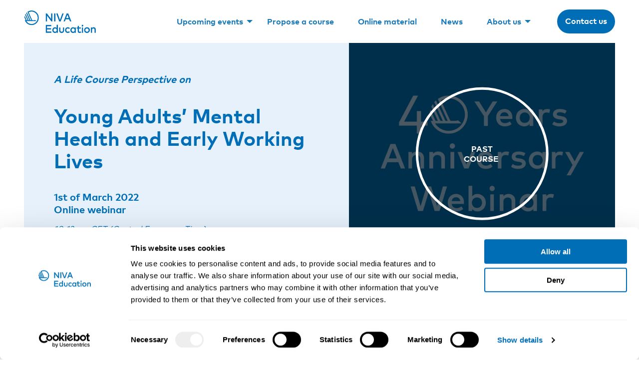

--- FILE ---
content_type: text/html; charset=UTF-8
request_url: https://niva.org/course/young-adults-mental-health-and-early-working-lives/
body_size: 11884
content:
<!doctype html>
<html lang="en-US">
  <head>
    <meta charset="utf-8">
    <meta http-equiv="x-ua-compatible" content="ie=edge">
    <meta name="viewport" content="width=device-width, initial-scale=1, shrink-to-fit=no">
    <script type="text/javascript" data-cookieconsent="ignore">
	window.dataLayer = window.dataLayer || [];

	function gtag() {
		dataLayer.push(arguments);
	}

	gtag("consent", "default", {
		ad_personalization: "denied",
		ad_storage: "denied",
		ad_user_data: "denied",
		analytics_storage: "denied",
		functionality_storage: "denied",
		personalization_storage: "denied",
		security_storage: "granted",
		wait_for_update: 500,
	});
	gtag("set", "ads_data_redaction", true);
	</script>
<script type="text/javascript" data-cookieconsent="ignore">
		(function (w, d, s, l, i) {
		w[l] = w[l] || [];
		w[l].push({'gtm.start': new Date().getTime(), event: 'gtm.js'});
		var f = d.getElementsByTagName(s)[0], j = d.createElement(s), dl = l !== 'dataLayer' ? '&l=' + l : '';
		j.async = true;
		j.src = 'https://www.googletagmanager.com/gtm.js?id=' + i + dl;
		f.parentNode.insertBefore(j, f);
	})(
		window,
		document,
		'script',
		'dataLayer',
		'GTM-T3MPB73G'
	);
</script>
<script type="text/javascript"
		id="Cookiebot"
		src="https://consent.cookiebot.com/uc.js"
		data-implementation="wp"
		data-cbid="381f875e-96ba-4646-aaf0-7aca9bab497d"
							data-blockingmode="auto"
	></script>
<meta name='robots' content='index, follow, max-image-preview:large, max-snippet:-1, max-video-preview:-1' />
	<style>img:is([sizes="auto" i], [sizes^="auto," i]) { contain-intrinsic-size: 3000px 1500px }</style>
	
	<!-- This site is optimized with the Yoast SEO plugin v26.0 - https://yoast.com/wordpress/plugins/seo/ -->
	<title>Young Adults’ Mental Health and Early Working Lives - NIVA Education</title>
	<link rel="canonical" href="https://niva.org/course/young-adults-mental-health-and-early-working-lives/" />
	<meta property="og:locale" content="en_US" />
	<meta property="og:type" content="article" />
	<meta property="og:title" content="Young Adults’ Mental Health and Early Working Lives - NIVA Education" />
	<meta property="og:description" content="Watch the webinar About the webinar In this webinar, Professor Ute Bültmann, Dr. Karin Veldman and Dr. Iris Arends from the University Medical Center Groningen, University of Groningen, the Netherlands will present the first results of the project “Today’s youth is tomorrow’s workforce – Generation Y at work”, funded by the Dutch Research Council. &nbsp; &hellip; Continued" />
	<meta property="og:url" content="https://niva.org/course/young-adults-mental-health-and-early-working-lives/" />
	<meta property="og:site_name" content="NIVA Education" />
	<meta property="article:publisher" content="https://www.facebook.com/NIVAnorden?fref=ts" />
	<meta property="article:modified_time" content="2022-09-16T07:11:41+00:00" />
	<meta property="og:image" content="https://niva.org/app/uploads/webinar-banner-jpg.jpg" />
	<meta property="og:image:width" content="1291" />
	<meta property="og:image:height" content="1052" />
	<meta property="og:image:type" content="image/jpeg" />
	<meta name="twitter:card" content="summary_large_image" />
	<meta name="twitter:image" content="https://niva.org/app/uploads/webinar-banner-jpg.jpg" />
	<meta name="twitter:site" content="@NIVANorden" />
	<meta name="twitter:label1" content="Est. reading time" />
	<meta name="twitter:data1" content="4 minutes" />
	<script type="application/ld+json" class="yoast-schema-graph">{"@context":"https://schema.org","@graph":[{"@type":"WebPage","@id":"https://niva.org/course/young-adults-mental-health-and-early-working-lives/","url":"https://niva.org/course/young-adults-mental-health-and-early-working-lives/","name":"Young Adults’ Mental Health and Early Working Lives - NIVA Education","isPartOf":{"@id":"https://niva.org/#website"},"primaryImageOfPage":{"@id":"https://niva.org/course/young-adults-mental-health-and-early-working-lives/#primaryimage"},"image":{"@id":"https://niva.org/course/young-adults-mental-health-and-early-working-lives/#primaryimage"},"thumbnailUrl":"https://niva.org/app/uploads/webinar-banner-jpg.jpg","datePublished":"2022-02-02T11:56:03+00:00","dateModified":"2022-09-16T07:11:41+00:00","breadcrumb":{"@id":"https://niva.org/course/young-adults-mental-health-and-early-working-lives/#breadcrumb"},"inLanguage":"en-US","potentialAction":[{"@type":"ReadAction","target":["https://niva.org/course/young-adults-mental-health-and-early-working-lives/"]}]},{"@type":"ImageObject","inLanguage":"en-US","@id":"https://niva.org/course/young-adults-mental-health-and-early-working-lives/#primaryimage","url":"https://niva.org/app/uploads/webinar-banner-jpg.jpg","contentUrl":"https://niva.org/app/uploads/webinar-banner-jpg.jpg","width":1291,"height":1052},{"@type":"BreadcrumbList","@id":"https://niva.org/course/young-adults-mental-health-and-early-working-lives/#breadcrumb","itemListElement":[{"@type":"ListItem","position":1,"name":"Home","item":"https://niva.org/"},{"@type":"ListItem","position":2,"name":"Courses","item":"https://niva.org/course/"},{"@type":"ListItem","position":3,"name":"Young Adults’ Mental Health and Early Working Lives"}]},{"@type":"WebSite","@id":"https://niva.org/#website","url":"https://niva.org/","name":"NIVA Education","description":"Work. Health. Science.","publisher":{"@id":"https://niva.org/#organization"},"potentialAction":[{"@type":"SearchAction","target":{"@type":"EntryPoint","urlTemplate":"https://niva.org/?s={search_term_string}"},"query-input":{"@type":"PropertyValueSpecification","valueRequired":true,"valueName":"search_term_string"}}],"inLanguage":"en-US"},{"@type":"Organization","@id":"https://niva.org/#organization","name":"NIVA Education","url":"https://niva.org/","logo":{"@type":"ImageObject","inLanguage":"en-US","@id":"https://niva.org/#/schema/logo/image/","url":"https://niva.org/app/uploads/niva-logo.png","contentUrl":"https://niva.org/app/uploads/niva-logo.png","width":1200,"height":355,"caption":"NIVA Education"},"image":{"@id":"https://niva.org/#/schema/logo/image/"},"sameAs":["https://www.facebook.com/NIVAnorden?fref=ts","https://x.com/NIVANorden","https://www.linkedin.com/company/niva-education/"]}]}</script>
	<!-- / Yoast SEO plugin. -->


<link rel='stylesheet' id='wp-block-library-css' href='https://niva.org/wp/wp-includes/css/dist/block-library/style.min.css?xyz=soCBOkA3qbvCw' type='text/css' media='all' />
<style id='wp-block-library-theme-inline-css' type='text/css'>
.wp-block-audio :where(figcaption){color:#555;font-size:13px;text-align:center}.is-dark-theme .wp-block-audio :where(figcaption){color:#ffffffa6}.wp-block-audio{margin:0 0 1em}.wp-block-code{border:1px solid #ccc;border-radius:4px;font-family:Menlo,Consolas,monaco,monospace;padding:.8em 1em}.wp-block-embed :where(figcaption){color:#555;font-size:13px;text-align:center}.is-dark-theme .wp-block-embed :where(figcaption){color:#ffffffa6}.wp-block-embed{margin:0 0 1em}.blocks-gallery-caption{color:#555;font-size:13px;text-align:center}.is-dark-theme .blocks-gallery-caption{color:#ffffffa6}:root :where(.wp-block-image figcaption){color:#555;font-size:13px;text-align:center}.is-dark-theme :root :where(.wp-block-image figcaption){color:#ffffffa6}.wp-block-image{margin:0 0 1em}.wp-block-pullquote{border-bottom:4px solid;border-top:4px solid;color:currentColor;margin-bottom:1.75em}.wp-block-pullquote cite,.wp-block-pullquote footer,.wp-block-pullquote__citation{color:currentColor;font-size:.8125em;font-style:normal;text-transform:uppercase}.wp-block-quote{border-left:.25em solid;margin:0 0 1.75em;padding-left:1em}.wp-block-quote cite,.wp-block-quote footer{color:currentColor;font-size:.8125em;font-style:normal;position:relative}.wp-block-quote:where(.has-text-align-right){border-left:none;border-right:.25em solid;padding-left:0;padding-right:1em}.wp-block-quote:where(.has-text-align-center){border:none;padding-left:0}.wp-block-quote.is-large,.wp-block-quote.is-style-large,.wp-block-quote:where(.is-style-plain){border:none}.wp-block-search .wp-block-search__label{font-weight:700}.wp-block-search__button{border:1px solid #ccc;padding:.375em .625em}:where(.wp-block-group.has-background){padding:1.25em 2.375em}.wp-block-separator.has-css-opacity{opacity:.4}.wp-block-separator{border:none;border-bottom:2px solid;margin-left:auto;margin-right:auto}.wp-block-separator.has-alpha-channel-opacity{opacity:1}.wp-block-separator:not(.is-style-wide):not(.is-style-dots){width:100px}.wp-block-separator.has-background:not(.is-style-dots){border-bottom:none;height:1px}.wp-block-separator.has-background:not(.is-style-wide):not(.is-style-dots){height:2px}.wp-block-table{margin:0 0 1em}.wp-block-table td,.wp-block-table th{word-break:normal}.wp-block-table :where(figcaption){color:#555;font-size:13px;text-align:center}.is-dark-theme .wp-block-table :where(figcaption){color:#ffffffa6}.wp-block-video :where(figcaption){color:#555;font-size:13px;text-align:center}.is-dark-theme .wp-block-video :where(figcaption){color:#ffffffa6}.wp-block-video{margin:0 0 1em}:root :where(.wp-block-template-part.has-background){margin-bottom:0;margin-top:0;padding:1.25em 2.375em}
</style>
<style id='classic-theme-styles-inline-css' type='text/css'>
/*! This file is auto-generated */
.wp-block-button__link{color:#fff;background-color:#32373c;border-radius:9999px;box-shadow:none;text-decoration:none;padding:calc(.667em + 2px) calc(1.333em + 2px);font-size:1.125em}.wp-block-file__button{background:#32373c;color:#fff;text-decoration:none}
</style>
<link rel='stylesheet' id='ptam-style-css-editor-css' href='https://niva.org/app/plugins/post-type-archive-mapping/dist/blockstyles.css?ver=all' type='text/css' media='all' />
<style id='global-styles-inline-css' type='text/css'>
:root{--wp--preset--aspect-ratio--square: 1;--wp--preset--aspect-ratio--4-3: 4/3;--wp--preset--aspect-ratio--3-4: 3/4;--wp--preset--aspect-ratio--3-2: 3/2;--wp--preset--aspect-ratio--2-3: 2/3;--wp--preset--aspect-ratio--16-9: 16/9;--wp--preset--aspect-ratio--9-16: 9/16;--wp--preset--color--black: #000;--wp--preset--color--cyan-bluish-gray: #abb8c3;--wp--preset--color--white: #fff;--wp--preset--color--pale-pink: #f78da7;--wp--preset--color--vivid-red: #cf2e2e;--wp--preset--color--luminous-vivid-orange: #ff6900;--wp--preset--color--luminous-vivid-amber: #fcb900;--wp--preset--color--light-green-cyan: #7bdcb5;--wp--preset--color--vivid-green-cyan: #00d084;--wp--preset--color--pale-cyan-blue: #8ed1fc;--wp--preset--color--vivid-cyan-blue: #0693e3;--wp--preset--color--vivid-purple: #9b51e0;--wp--preset--color--dark-primary: #385988;--wp--preset--color--light-primary: #e6f1fb;--wp--preset--color--primary: #006eb6;--wp--preset--color--purple: #ebebf6;--wp--preset--color--yellow: #fff0be;--wp--preset--color--dark-gray: #696a6c;--wp--preset--color--light-gray: #f3f4f5;--wp--preset--gradient--vivid-cyan-blue-to-vivid-purple: linear-gradient(135deg,rgba(6,147,227,1) 0%,rgb(155,81,224) 100%);--wp--preset--gradient--light-green-cyan-to-vivid-green-cyan: linear-gradient(135deg,rgb(122,220,180) 0%,rgb(0,208,130) 100%);--wp--preset--gradient--luminous-vivid-amber-to-luminous-vivid-orange: linear-gradient(135deg,rgba(252,185,0,1) 0%,rgba(255,105,0,1) 100%);--wp--preset--gradient--luminous-vivid-orange-to-vivid-red: linear-gradient(135deg,rgba(255,105,0,1) 0%,rgb(207,46,46) 100%);--wp--preset--gradient--very-light-gray-to-cyan-bluish-gray: linear-gradient(135deg,rgb(238,238,238) 0%,rgb(169,184,195) 100%);--wp--preset--gradient--cool-to-warm-spectrum: linear-gradient(135deg,rgb(74,234,220) 0%,rgb(151,120,209) 20%,rgb(207,42,186) 40%,rgb(238,44,130) 60%,rgb(251,105,98) 80%,rgb(254,248,76) 100%);--wp--preset--gradient--blush-light-purple: linear-gradient(135deg,rgb(255,206,236) 0%,rgb(152,150,240) 100%);--wp--preset--gradient--blush-bordeaux: linear-gradient(135deg,rgb(254,205,165) 0%,rgb(254,45,45) 50%,rgb(107,0,62) 100%);--wp--preset--gradient--luminous-dusk: linear-gradient(135deg,rgb(255,203,112) 0%,rgb(199,81,192) 50%,rgb(65,88,208) 100%);--wp--preset--gradient--pale-ocean: linear-gradient(135deg,rgb(255,245,203) 0%,rgb(182,227,212) 50%,rgb(51,167,181) 100%);--wp--preset--gradient--electric-grass: linear-gradient(135deg,rgb(202,248,128) 0%,rgb(113,206,126) 100%);--wp--preset--gradient--midnight: linear-gradient(135deg,rgb(2,3,129) 0%,rgb(40,116,252) 100%);--wp--preset--font-size--small: 13px;--wp--preset--font-size--medium: 20px;--wp--preset--font-size--large: 36px;--wp--preset--font-size--x-large: 42px;--wp--preset--font-size--small-text: 14px;--wp--preset--font-size--normal-text: 16px;--wp--preset--font-size--small-heading: 16px;--wp--preset--font-size--medium-heading: 20px;--wp--preset--font-size--large-heading: 28px;--wp--preset--font-size--xlarge-heading: 40px;--wp--preset--font-size--xxlarge-heading: 55px;--wp--preset--font-size--xxlarge-subheading: 28px;--wp--preset--spacing--20: 0.44rem;--wp--preset--spacing--30: 0.67rem;--wp--preset--spacing--40: 1rem;--wp--preset--spacing--50: 1.5rem;--wp--preset--spacing--60: 2.25rem;--wp--preset--spacing--70: 3.38rem;--wp--preset--spacing--80: 5.06rem;--wp--preset--shadow--natural: 6px 6px 9px rgba(0, 0, 0, 0.2);--wp--preset--shadow--deep: 12px 12px 50px rgba(0, 0, 0, 0.4);--wp--preset--shadow--sharp: 6px 6px 0px rgba(0, 0, 0, 0.2);--wp--preset--shadow--outlined: 6px 6px 0px -3px rgba(255, 255, 255, 1), 6px 6px rgba(0, 0, 0, 1);--wp--preset--shadow--crisp: 6px 6px 0px rgba(0, 0, 0, 1);}:where(.is-layout-flex){gap: 0.5em;}:where(.is-layout-grid){gap: 0.5em;}body .is-layout-flex{display: flex;}.is-layout-flex{flex-wrap: wrap;align-items: center;}.is-layout-flex > :is(*, div){margin: 0;}body .is-layout-grid{display: grid;}.is-layout-grid > :is(*, div){margin: 0;}:where(.wp-block-columns.is-layout-flex){gap: 2em;}:where(.wp-block-columns.is-layout-grid){gap: 2em;}:where(.wp-block-post-template.is-layout-flex){gap: 1.25em;}:where(.wp-block-post-template.is-layout-grid){gap: 1.25em;}.has-black-color{color: var(--wp--preset--color--black) !important;}.has-cyan-bluish-gray-color{color: var(--wp--preset--color--cyan-bluish-gray) !important;}.has-white-color{color: var(--wp--preset--color--white) !important;}.has-pale-pink-color{color: var(--wp--preset--color--pale-pink) !important;}.has-vivid-red-color{color: var(--wp--preset--color--vivid-red) !important;}.has-luminous-vivid-orange-color{color: var(--wp--preset--color--luminous-vivid-orange) !important;}.has-luminous-vivid-amber-color{color: var(--wp--preset--color--luminous-vivid-amber) !important;}.has-light-green-cyan-color{color: var(--wp--preset--color--light-green-cyan) !important;}.has-vivid-green-cyan-color{color: var(--wp--preset--color--vivid-green-cyan) !important;}.has-pale-cyan-blue-color{color: var(--wp--preset--color--pale-cyan-blue) !important;}.has-vivid-cyan-blue-color{color: var(--wp--preset--color--vivid-cyan-blue) !important;}.has-vivid-purple-color{color: var(--wp--preset--color--vivid-purple) !important;}.has-black-background-color{background-color: var(--wp--preset--color--black) !important;}.has-cyan-bluish-gray-background-color{background-color: var(--wp--preset--color--cyan-bluish-gray) !important;}.has-white-background-color{background-color: var(--wp--preset--color--white) !important;}.has-pale-pink-background-color{background-color: var(--wp--preset--color--pale-pink) !important;}.has-vivid-red-background-color{background-color: var(--wp--preset--color--vivid-red) !important;}.has-luminous-vivid-orange-background-color{background-color: var(--wp--preset--color--luminous-vivid-orange) !important;}.has-luminous-vivid-amber-background-color{background-color: var(--wp--preset--color--luminous-vivid-amber) !important;}.has-light-green-cyan-background-color{background-color: var(--wp--preset--color--light-green-cyan) !important;}.has-vivid-green-cyan-background-color{background-color: var(--wp--preset--color--vivid-green-cyan) !important;}.has-pale-cyan-blue-background-color{background-color: var(--wp--preset--color--pale-cyan-blue) !important;}.has-vivid-cyan-blue-background-color{background-color: var(--wp--preset--color--vivid-cyan-blue) !important;}.has-vivid-purple-background-color{background-color: var(--wp--preset--color--vivid-purple) !important;}.has-black-border-color{border-color: var(--wp--preset--color--black) !important;}.has-cyan-bluish-gray-border-color{border-color: var(--wp--preset--color--cyan-bluish-gray) !important;}.has-white-border-color{border-color: var(--wp--preset--color--white) !important;}.has-pale-pink-border-color{border-color: var(--wp--preset--color--pale-pink) !important;}.has-vivid-red-border-color{border-color: var(--wp--preset--color--vivid-red) !important;}.has-luminous-vivid-orange-border-color{border-color: var(--wp--preset--color--luminous-vivid-orange) !important;}.has-luminous-vivid-amber-border-color{border-color: var(--wp--preset--color--luminous-vivid-amber) !important;}.has-light-green-cyan-border-color{border-color: var(--wp--preset--color--light-green-cyan) !important;}.has-vivid-green-cyan-border-color{border-color: var(--wp--preset--color--vivid-green-cyan) !important;}.has-pale-cyan-blue-border-color{border-color: var(--wp--preset--color--pale-cyan-blue) !important;}.has-vivid-cyan-blue-border-color{border-color: var(--wp--preset--color--vivid-cyan-blue) !important;}.has-vivid-purple-border-color{border-color: var(--wp--preset--color--vivid-purple) !important;}.has-vivid-cyan-blue-to-vivid-purple-gradient-background{background: var(--wp--preset--gradient--vivid-cyan-blue-to-vivid-purple) !important;}.has-light-green-cyan-to-vivid-green-cyan-gradient-background{background: var(--wp--preset--gradient--light-green-cyan-to-vivid-green-cyan) !important;}.has-luminous-vivid-amber-to-luminous-vivid-orange-gradient-background{background: var(--wp--preset--gradient--luminous-vivid-amber-to-luminous-vivid-orange) !important;}.has-luminous-vivid-orange-to-vivid-red-gradient-background{background: var(--wp--preset--gradient--luminous-vivid-orange-to-vivid-red) !important;}.has-very-light-gray-to-cyan-bluish-gray-gradient-background{background: var(--wp--preset--gradient--very-light-gray-to-cyan-bluish-gray) !important;}.has-cool-to-warm-spectrum-gradient-background{background: var(--wp--preset--gradient--cool-to-warm-spectrum) !important;}.has-blush-light-purple-gradient-background{background: var(--wp--preset--gradient--blush-light-purple) !important;}.has-blush-bordeaux-gradient-background{background: var(--wp--preset--gradient--blush-bordeaux) !important;}.has-luminous-dusk-gradient-background{background: var(--wp--preset--gradient--luminous-dusk) !important;}.has-pale-ocean-gradient-background{background: var(--wp--preset--gradient--pale-ocean) !important;}.has-electric-grass-gradient-background{background: var(--wp--preset--gradient--electric-grass) !important;}.has-midnight-gradient-background{background: var(--wp--preset--gradient--midnight) !important;}.has-small-font-size{font-size: var(--wp--preset--font-size--small) !important;}.has-medium-font-size{font-size: var(--wp--preset--font-size--medium) !important;}.has-large-font-size{font-size: var(--wp--preset--font-size--large) !important;}.has-x-large-font-size{font-size: var(--wp--preset--font-size--x-large) !important;}
:where(.wp-block-post-template.is-layout-flex){gap: 1.25em;}:where(.wp-block-post-template.is-layout-grid){gap: 1.25em;}
:where(.wp-block-columns.is-layout-flex){gap: 2em;}:where(.wp-block-columns.is-layout-grid){gap: 2em;}
:root :where(.wp-block-pullquote){font-size: 1.5em;line-height: 1.6;}
</style>
<link rel='stylesheet' id='wp-smart-crop-renderer-css' href='https://niva.org/app/plugins/wp-smartcrop/css/image-renderer.css?ver=2.0.10' type='text/css' media='all' />
<link rel='stylesheet' id='sage/app.css-css' href='https://niva.org/app/themes/niva/dist/styles/app.css?id=e727ccd64260ac58eab491a3a8cf1d7c' type='text/css' media='all' />
<link rel="EditURI" type="application/rsd+xml" title="RSD" href="https://niva.org/wp/xmlrpc.php?rsd" />

<link rel='shortlink' href='https://niva.org/?p=10506' />
<link rel="alternate" title="oEmbed (JSON)" type="application/json+oembed" href="https://niva.org/wp-json/oembed/1.0/embed?url=https%3A%2F%2Fniva.org%2Fcourse%2Fyoung-adults-mental-health-and-early-working-lives%2F" />
<link rel="alternate" title="oEmbed (XML)" type="text/xml+oembed" href="https://niva.org/wp-json/oembed/1.0/embed?url=https%3A%2F%2Fniva.org%2Fcourse%2Fyoung-adults-mental-health-and-early-working-lives%2F&#038;format=xml" />
<link rel="icon" href="https://niva.org/app/uploads/apple-icon-180x180-100x100.png" sizes="32x32" />
<link rel="icon" href="https://niva.org/app/uploads/apple-icon-180x180.png" sizes="192x192" />
<link rel="apple-touch-icon" href="https://niva.org/app/uploads/apple-icon-180x180.png" />
<meta name="msapplication-TileImage" content="https://niva.org/app/uploads/apple-icon-180x180.png" />
		<style type="text/css" id="wp-custom-css">
			.home .tabs-wrapper {
	display: none !important;
}		</style>
		  </head>

  <body class="wp-singular course-template-default single single-course postid-10506 wp-custom-logo wp-embed-responsive wp-theme-niva young-adults-mental-health-and-early-working-lives">
        
    <div id="app">
      <div class="site">
  <div class="site-header">
    <div class="headroom" id="headroom">
            <header class="banner">
  <div class="container show-for-large alignwide">
    <a class="header-logo" href="https://niva.org/">
      <img src="https://niva.org/app/uploads/niva-logo.png" alt="NIVA Education" title="NIVA Education" width="160"/>
    </a>
    <nav class="nav-primary">
      <ul class="vertical medium-horizontal menu" data-responsive-menu="dropdown medium-dropdown">
          <li class=" ">
  <a
    href="#"
    target=""
    title=""
    class=""
  >
    Upcoming events
  </a>

      <ul class="vertical menu  is-dropdown-submenu">
              <li class=" ">
  <a
    href="https://niva.org/courses/"
    target=""
    title=""
    class=""
  >
    Upcoming events
  </a>

  </li>
              <li class=" ">
  <a
    href="https://niva.org/general-information/"
    target=""
    title=""
    class=""
  >
    General information
  </a>

  </li>
          </ul>
  </li>
          <li class=" ">
  <a
    href="https://niva.org/propose-a-course/"
    target=""
    title=""
    class=""
  >
    Propose a course
  </a>

  </li>
          <li class=" ">
  <a
    href="https://niva.org/online-material/"
    target=""
    title=""
    class=""
  >
    Online material
  </a>

  </li>
          <li class=" ">
  <a
    href="https://niva.org/news/"
    target=""
    title=""
    class=""
  >
    News
  </a>

  </li>
          <li class=" ">
  <a
    href="#"
    target=""
    title=""
    class=""
  >
    About us
  </a>

      <ul class="vertical menu  is-dropdown-submenu">
              <li class=" ">
  <a
    href="https://niva.org/about-us/"
    target=""
    title=""
    class=""
  >
    This is NIVA
  </a>

  </li>
              <li class=" ">
  <a
    href="https://niva.org/about-us/board/"
    target=""
    title=""
    class=""
  >
    NIVA board
  </a>

  </li>
              <li class=" ">
  <a
    href="https://niva.org/about-us/norden/"
    target=""
    title=""
    class=""
  >
    Nordic co-operation
  </a>

  </li>
              <li class=" ">
  <a
    href="https://niva.org/about-us/partners/"
    target=""
    title=""
    class=""
  >
    Partners
  </a>

  </li>
          </ul>
  </li>
          <li class=" ">
  <a
    href="https://niva.org/contact/"
    target=""
    title="contact"
    class=""
  >
    Contact us
  </a>

  </li>
      </ul>
    </nav>
  </div>

  <div class="hide-for-large">
  
    <div class="title-bar grid-container hide-for-large">
      <div class="cell grid-x grid-padding-y align-middle">
        <div class="cell auto">
          <a class="brand" href="https://niva.org/">
            <img src="https://niva.org/app/uploads/niva-logo.png" width="110" />
          </a>
        </div>
        <div class="cell shrink">
          <button
            id="nav-toggler"
            class="nav-toggle menu-icon"
            type="button"
            data-toggle="primary-menu--mobile nav-toggler"
            data-toggler=".is-active"
          >
            <span></span>
          </button>
        </div>
      </div>
    </div>

    
    <div class="menu-container-mobile alignfull">
      <div
        id="primary-menu--mobile"
        class="nav-primary--mobile grid-y grid-margin-y alignfull"
        data-toggler="active"
        style="transition: all 0.3s ease 0s;"
      >
        <div class="cell">
                      <ul class="menu vertical expanded drilldown medium-text-center" data-drilldown><li id="menu-item-3235" class="menu-item menu-item-type-custom menu-item-object-custom menu-item-has-children menu-item-3235"><a href="#">Upcoming events</a>
<ul class="sub-menu">
	<li id="menu-item-4384" class="menu-item menu-item-type-post_type menu-item-object-page menu-item-4384"><a href="https://niva.org/courses/">Upcoming events</a></li>
	<li id="menu-item-3234" class="menu-item menu-item-type-post_type menu-item-object-page menu-item-3234"><a href="https://niva.org/general-information/">General information</a></li>
</ul>
</li>
<li id="menu-item-10243" class="menu-item menu-item-type-post_type menu-item-object-page menu-item-10243"><a href="https://niva.org/propose-a-course/">Propose a course</a></li>
<li id="menu-item-10732" class="menu-item menu-item-type-post_type menu-item-object-page menu-item-10732"><a href="https://niva.org/online-material/">Online material</a></li>
<li id="menu-item-17" class="menu-item menu-item-type-post_type menu-item-object-page menu-item-17"><a href="https://niva.org/news/">News</a></li>
<li id="menu-item-3233" class="menu-item menu-item-type-custom menu-item-object-custom menu-item-has-children menu-item-3233"><a href="#">About us</a>
<ul class="sub-menu">
	<li id="menu-item-3232" class="menu-item menu-item-type-post_type menu-item-object-page menu-item-3232"><a href="https://niva.org/about-us/">This is NIVA</a></li>
	<li id="menu-item-1816" class="menu-item menu-item-type-post_type menu-item-object-page menu-item-1816"><a href="https://niva.org/about-us/board/">NIVA board</a></li>
	<li id="menu-item-1818" class="menu-item menu-item-type-post_type menu-item-object-page menu-item-1818"><a href="https://niva.org/about-us/norden/">Nordic co-operation</a></li>
	<li id="menu-item-2017" class="menu-item menu-item-type-post_type menu-item-object-page menu-item-2017"><a href="https://niva.org/about-us/partners/">Partners</a></li>
</ul>
</li>
<li id="menu-item-20" class="menu-item menu-item-type-post_type menu-item-object-page menu-item-20"><a href="https://niva.org/contact/" title="contact">Contact us</a></li>
</ul>
                  </div>
      </div>
    </div>
  </div>
</header>
    </div>
  </div>

  <main class="site-content">
    <div class="grid-container">
             <article class="is-past post-10506 course type-course status-publish has-post-thumbnail hentry course_category-online-material course_category-webinar" >
  
  <div class="entry-content">
    
<div class="wp-block-media-text alignwide has-media-on-the-right is-stacked-on-mobile is-vertically-aligned-top is-image-fill has-light-primary-background-color has-background" style="grid-template-columns:auto 45%"><figure class="wp-block-media-text__media" style="background-image:url(https://niva.org/app/uploads/webinar-banner-jpg.jpg);background-position:50% 50%"><img fetchpriority="high" decoding="async" width="1291" height="1052" src="https://niva.org/app/uploads/webinar-banner-jpg.jpg" alt="" class="wp-image-10550 size-full" srcset="https://niva.org/app/uploads/webinar-banner-jpg.jpg 1291w, https://niva.org/app/uploads/webinar-banner-jpg-300x244.jpg 300w, https://niva.org/app/uploads/webinar-banner-jpg-768x626.jpg 768w, https://niva.org/app/uploads/webinar-banner-jpg-600x489.jpg 600w" sizes="(max-width: 1291px) 100vw, 1291px" /></figure><div class="wp-block-media-text__content">
<p class="is-style-default has-primary-color has-text-color has-medium-heading-font-size"><em>A Life Course Perspective on</em></p>



<h1 class="wp-block-heading"><strong>Young Adults’ Mental Health and Early Working Lives</strong></h1>


<div class="wp-block-niva-course-meta">
      <p class="has-medium-heading-font-size">
      1st of March 2022
       <br/>       Online webinar
    </p>
  
  

<p class="has-primary-color has-text-color has-normal-text-font-size"><em>10-12 am CET (Central European Time)</em></p>



  </div>
</div></div>



<div class="wp-block-columns alignwide is-layout-flex wp-container-core-columns-is-layout-9d6595d7 wp-block-columns-is-layout-flex">
<div class="wp-block-column wp-column-padding is-layout-flow wp-block-column-is-layout-flow">
<h2 class="wp-block-heading">Watch the webinar</h2>



<figure class="wp-block-embed is-type-video is-provider-vimeo wp-block-embed-vimeo wp-embed-aspect-16-9 wp-has-aspect-ratio"><div class="wp-block-embed__wrapper">
<iframe title="WEBINAR: Young Adults’ Mental Health and Early Working Lives" data-cookieconsent="statistics" data-cookieblock-src="//player.vimeo.com/video/683255529?title=0&#038;byline=0&#038;portrait=0&#038;iv_load_policy=3&#038;dnt=1&amp;app_id=122963&#038;width=500&#038;height=750" width="500" height="281" frameborder="0" allow="autoplay; fullscreen; picture-in-picture; clipboard-write"></iframe><div class="cookieconsent-optout-statistics cookiebot-placeholder is-vimeo">
	    <i class="fa-regular fa-circle-play"></i>

    <p class="cookiebot-placeholder__message">
      Note: To watch the recording, you need to <a href="javascript:Cookiebot.renew()">accept statistics-cookies</a> on our website.
              If you have trouble watching the recording, you can also view it here: <a href="//player.vimeo.com/video/683255529?title=0&amp;#038;byline=0&amp;#038;portrait=0&amp;#038;iv_load_policy=3&amp;#038;dnt=1&amp;amp;app_id=122963&amp;#038;width=500&amp;#038;height=750" target="_blank">player.vimeo.com/video/683255529</a>.
          </p>
  </div>

</div></figure>



<h2 class="wp-block-heading"><strong>About the webinar</strong></h2>



<p>In this webinar, Professor Ute Bültmann, Dr. Karin Veldman and Dr. Iris Arends from the University Medical Center Groningen, University of Groningen, the Netherlands will present the first results of the project <em>“Today’s youth is tomorrow’s workforce – Generation Y at work”</em>, funded by the Dutch Research Council. &nbsp;</p>



<p>Young adults have to earn a living in a new world of work characterized by temporary employment, self-employment and a 24/7 work cycle in a global economy. At the same time, young adults, as they enter working life, experience other major life transitions that are embedded in changing social contexts. These transitions – completing school, leaving home, entering the workforce, getting married and having children – are affected by earlier life experiences, such as childhood adversities and prior mental health, that in turn may affect future mental health and later life labor market and work outcomes. </p>



<p>A life course perspective on young adults’ working lives highlights the importance of prior life experiences such as where individuals grew up, who they grew up with, and their education and health status prior to working. Our project addresses questions like: “Does the timing and duration of early life mental health problems affect the working life of young adults”? “What are the main work-family trajectories of today’s young adults”? and “How do young adults’ today experience and value work”? Our findings on young adults’ mental health and early working lives can help guide policy and practice interventions and stimulate debate on this important life phase.&nbsp;</p>



<p class="has-medium-heading-font-size">Webinar outline</p>



<p>The webinar will take place at 10-12 am  CET (Central European Time).</p>



<p>After a short introduction of the project background and life course principles, Ute will present the key findings on early life mental health problems and labor market participation and work functioning of young adults in the Netherlands. Karin will share findings on early working life trajectories and work-family trajectories, build over a 10-year period, and the employment and health characteristics of the young adults. </p>



<p>Iris will present qualitative research findings on the experiences, needs and values of young adults in the world of work anno 2020. We will discuss implications for policy and practice and open a dialogue for future themes to facilitate healthy working lives of young adults.</p>
</div>
</div>



<div class="wp-block-group alignfull has-light-gray-background-color has-background" id="price-information"><div class="wp-block-group__inner-container is-layout-flow wp-block-group-is-layout-flow">
<p class="has-text-align-center has-medium-heading-font-size">NIVA 40 years</p>



<p class="has-text-align-center"><em>In 2022 NIVA celebrates 40 years of Nordic advanced education in occupational health and safety. During this celebration year, we will offer a series of webinars mirroring contemporary work life issues. </em></p>



<p class="has-text-align-center"><em>Welcome to join!</em></p>
</div></div>



<div class="wp-block-columns alignwide is-layout-flex wp-container-core-columns-is-layout-9d6595d7 wp-block-columns-is-layout-flex">
<div class="wp-block-column wp-column-padding is-layout-flow wp-block-column-is-layout-flow" style="flex-basis:66.66%">
<h2 class="wp-block-heading"><strong>About the lecturers</strong></h2>



<p><strong>Ute Bültmann</strong> is Professor of Work and Health in the Department of Health Sciences, Community and Occupational Medicine at the University Medical Center Groningen at the University of Groningen, the Netherlands.</p>



<p>Ute&#8217;s research interests include the epidemiology of work and health and the measurement of health-related functioning at work. Her current research activities focus on adding a life course perspective to work and mental health research, and on translating findings into relevant policy and practice measures to make a difference in achieving healthy working lives. She is a 2016 Vici laureate of the Dutch Research Council (NWO) for her research on “Today’s youth is tomorrow’s workforce: Generation Y at work”. The award supports her research team to examine mental health and work challenges with a life course lens to support young workers transitioning into work and to facilitate a healthy working life.</p>



<p><strong>Dr. Karin Veldman </strong>is a senior researcher at the Department of Health Sciences, Community and Occupational Medicine at the University Medical Center Groningen at the University of Groningen, the Netherlands. Karin’s research interests include the impact of early life mental health problems on the working lives of young adults, in particular on those young adults in NEET (Neither in Education, Employment or Training).</p>



<p><strong>Dr. Iris Arends</strong> is a senior researcher at the Department of Health Sciences, Community and Occupational Medicine at the University Medical Center Groningen at the University of Groningen, the Netherlands. She combines her research with work as a program manager of Research Development and Implementation at ArboUnie, a large occupational health service in the Netherlands.</p>



<p>Iris has over 10 years of research experience within the field of Work &amp; Mental Health and has conducted policy analyses in this area for the Organisation for Economic Cooperation and Development (OECD). She aims to develop holistic interventions and policies for mental health at work. This includes examining the roles of multiple stakeholders at work (e.g., the worker him/herself, supervisors, HR, colleagues) at home (e.g., partner, children) and in the broader context (e.g., GPs, psychologists). Furthermore, she adopts a life course perspective that takes into account how early life experiences affect later life work and mental health.</p>



<p></p>



<h2 class="wp-block-heading">Contact person</h2>



<h4 class="wp-block-heading">In practical matters, please contact:</h4>



<p>Project Manager &amp; Quality Assurance Advisor<br>Cecilia Weckman<br>NIVA<br>email:&nbsp;<a href="mailto:cecilia.weckman@niva.org">cecilia.weckman@niva.org</a></p>
</div>
</div>



<div class="wp-block-group alignwide"><div class="wp-block-group__inner-container is-layout-flow wp-block-group-is-layout-flow"></div></div>



<div class="wp-block-group alignwide has-light-gray-background-color has-background"><div class="wp-block-group__inner-container is-layout-flow wp-block-group-is-layout-flow">
<h2 class="has-text-align-center wp-block-heading">Speakers</h2>


<div class="alignwide wp-block-person-list">
  <div class="grid-x grid-margin-x grid-margin-y medium-up-3 large-up-5 align-center">
          <div class="cell">
                  <div class="type person person-teaser">

  <figure class="wp-block-image is-style-rounded">
  <div class="responsive-embed " style="padding-bottom: 100%;">
      <img decoding="async" width="276" height="354" src="https://niva.org/app/uploads/foto-iris-umcg-pas.bmp" class="attachment-post-thumbnail size-post-thumbnail wp-post-image" alt="" sizes="(max-width: 640px) 100vw, (max-width: 1024px) 33vw, 216px" />
    </div>
</figure>

  <h3 class="has-small-heading-font-size">Iris Arends</h3>

      <ul class="no-bullet">
              <li>
          <strong>Dr, Senior Researcher, University Medical Center Groningen, University of Groningen, NL</strong>
        </li>
                      </ul>
  </div>
              </div>
          <div class="cell">
                  <div class="type person person-teaser">

  <figure class="wp-block-image is-style-rounded">
  <div class="responsive-embed " style="padding-bottom: 100%;">
      <img loading="lazy" decoding="async" width="3032" height="3076" src="https://niva.org/app/uploads/Ute.jpg" class="attachment-post-thumbnail size-post-thumbnail wp-post-image" alt="Ute Bültmann" sizes="auto, (max-width: 640px) 100vw, (max-width: 1024px) 33vw, 216px" srcset="https://niva.org/app/uploads/Ute.jpg 3032w, https://niva.org/app/uploads/Ute-296x300.jpg 296w, https://niva.org/app/uploads/Ute-768x779.jpg 768w, https://niva.org/app/uploads/Ute-394x400.jpg 394w, https://niva.org/app/uploads/Ute-600x609.jpg 600w, https://niva.org/app/uploads/Ute-100x100.jpg 100w" />
    </div>
</figure>

  <h3 class="has-small-heading-font-size">Ute Bültmann</h3>

      <ul class="no-bullet">
              <li>
          <strong>Professor, University Medical Center Groningen, University of Groningen, NL</strong>
        </li>
                      </ul>
  </div>
              </div>
          <div class="cell">
                  <div class="type person person-teaser">

  <figure class="wp-block-image is-style-rounded">
  <div class="responsive-embed " style="padding-bottom: 100%;">
      <img loading="lazy" decoding="async" width="2560" height="2434" src="https://niva.org/app/uploads/karinveldman-scaled.jpg" class="attachment-post-thumbnail size-post-thumbnail wp-post-image" alt="" sizes="auto, (max-width: 640px) 100vw, (max-width: 1024px) 33vw, 216px" srcset="https://niva.org/app/uploads/karinveldman-scaled.jpg 2560w, https://niva.org/app/uploads/karinveldman-300x285.jpg 300w, https://niva.org/app/uploads/karinveldman-768x730.jpg 768w, https://niva.org/app/uploads/karinveldman-1536x1461.jpg 1536w, https://niva.org/app/uploads/karinveldman-2048x1948.jpg 2048w, https://niva.org/app/uploads/karinveldman-600x571.jpg 600w" />
    </div>
</figure>

  <h3 class="has-small-heading-font-size">Karin Veldman</h3>

      <ul class="no-bullet">
              <li>
          <strong>Dr, Senior Researcher, University Medical Center Groningen, University of Groningen, NL</strong>
        </li>
                      </ul>
  </div>
              </div>
      </div>
</div>



<hr class="wp-block-separator"/>


</div></div>



<div class="wp-block-group alignwide has-primary-background-color has-background"><div class="wp-block-group__inner-container is-layout-flow wp-block-group-is-layout-flow">
<h2 class="wp-block-heading has-text-align-center">Sign up for our newsletter and be the first to hear about our new courses!</h2>



<div class="wp-block-columns are-vertically-aligned-center is-layout-flex wp-container-core-columns-is-layout-9d6595d7 wp-block-columns-is-layout-flex">
<div class="wp-block-column is-vertically-aligned-center is-layout-flow wp-block-column-is-layout-flow">
<div class="wp-block-buttons is-content-justification-center is-layout-flex wp-container-core-buttons-is-layout-16018d1d wp-block-buttons-is-layout-flex">
<div class="wp-block-button is-style-large"><a class="wp-block-button__link has-primary-color has-yellow-background-color has-text-color has-background has-text-align-center wp-element-button" href="https://www.lyyti.fi/reg/NIVA_REGISTRY_3139" style="border-radius:1px" target="_blank" rel="noreferrer noopener">Sign up for our newsletter</a></div>
</div>
</div>
</div>



<ul class="wp-block-social-links aligncenter is-layout-flex wp-block-social-links-is-layout-flex"><li class="wp-social-link wp-social-link-linkedin  wp-block-social-link"><a href="https://www.linkedin.com/company/niva-education/" class="wp-block-social-link-anchor"><svg width="24" height="24" viewBox="0 0 24 24" version="1.1" xmlns="http://www.w3.org/2000/svg" aria-hidden="true" focusable="false"><path d="M19.7,3H4.3C3.582,3,3,3.582,3,4.3v15.4C3,20.418,3.582,21,4.3,21h15.4c0.718,0,1.3-0.582,1.3-1.3V4.3 C21,3.582,20.418,3,19.7,3z M8.339,18.338H5.667v-8.59h2.672V18.338z M7.004,8.574c-0.857,0-1.549-0.694-1.549-1.548 c0-0.855,0.691-1.548,1.549-1.548c0.854,0,1.547,0.694,1.547,1.548C8.551,7.881,7.858,8.574,7.004,8.574z M18.339,18.338h-2.669 v-4.177c0-0.996-0.017-2.278-1.387-2.278c-1.389,0-1.601,1.086-1.601,2.206v4.249h-2.667v-8.59h2.559v1.174h0.037 c0.356-0.675,1.227-1.387,2.526-1.387c2.703,0,3.203,1.779,3.203,4.092V18.338z"></path></svg><span class="wp-block-social-link-label screen-reader-text">LinkedIn</span></a></li></ul>
</div></div>



<h2 class="has-text-align-center wp-block-heading">Other courses</h2>


<div class="alignwide wp-block-course-list" >

  
  <div class="facetwp-template grid-x grid-margin-x grid-margin-y medium-up-2 large-up-4">
                   <div class="cell">
          <div class="type course course-teaser  ">
  <a class="course-teaser__image" href="https://niva.org/course/tenth-international-course-on-bullying-and-harassment-at-work/">
    <div class="responsive-embed " style="padding-bottom: 64.233576642336%;">
      <img loading="lazy" decoding="async" width="1600" height="1200" src="https://niva.org/app/uploads/norden.org-1600px-colourbox62366103.jpg" class="attachment-post-thumbnail size-post-thumbnail wp-post-image" alt="norden.org" sizes="auto, (max-width: 640px) 100vw, (max-width: 1024px) 50vw, 274px" srcset="https://niva.org/app/uploads/norden.org-1600px-colourbox62366103.jpg 1600w, https://niva.org/app/uploads/norden.org-1600px-colourbox62366103-300x225.jpg 300w, https://niva.org/app/uploads/norden.org-1600px-colourbox62366103-768x576.jpg 768w, https://niva.org/app/uploads/norden.org-1600px-colourbox62366103-1536x1152.jpg 1536w" />
    </div>
  </a>

  <div class="course-teaser__content-container">
    <div class="course-teaser__content">
      <h3 class="has-medium-heading-font-size"><a href="https://niva.org/course/tenth-international-course-on-bullying-and-harassment-at-work/">Tenth International Course on Bullying and Harassment at Work</a></h3>

      

              <table class="teaser-table">
          <tbody>
                          <tr class="course__date">
                <th><i class="far fa-clock" aria-label="Date" title="Date"></i></th>
                <td>4th – 6th of November 2025</td>
              </tr>
                                      <tr class="course__venue">
                <th><i class="fas fa-map-marker-alt" aria-label="Venue" title="Venue"></i></th>
                <td><a href="https://www.strawberryhotels.com/hotels/sweden/malmo/quality-hotel-view/">Quality Hotel View</a>, Malmö, Sweden</td>
              </tr>
                                      <tr class="course__registration">
                <th><i class="fas fa-edit" aria-label="Registration" title="Registration"></i></th>
                <td>Registration has closed</td>
              </tr>
                                    <tr class="course__category">
              <th><i class="far fa-bookmark" aria-label="Category" title="Category"></i></th>
              <td>
                                                    <a href="https://niva.org/course-category/onsite-course/">Onsite course</a>
                                                </td>
            </tr>
                    </tbody>
        </table>
          </div>

    <div class="wp-block-buttons is-style-stretch">
      <a
  href="https://niva.org/course/tenth-international-course-on-bullying-and-harassment-at-work/"
  class="
    wp-block-button wp-block-button__link
    is-style-outline
    
    has-background has-white-background-color
  "
  target="">
  Read more
</a>
          </div>
  </div>
</div>
        </div>
               <div class="cell">
          <div class="type course course-teaser  ">
  <a class="course-teaser__image" href="https://niva.org/course/psychosocial-risks-at-work-understanding-importance-and-prevention/">
    <div class="responsive-embed " style="padding-bottom: 64.233576642336%;">
      <img loading="lazy" decoding="async" width="1170" height="780" src="https://niva.org/app/uploads/picture-for-website-2.jpeg" class="attachment-post-thumbnail size-post-thumbnail wp-post-image" alt="" sizes="auto, (max-width: 640px) 100vw, (max-width: 1024px) 50vw, 274px" srcset="https://niva.org/app/uploads/picture-for-website-2.jpeg 1170w, https://niva.org/app/uploads/picture-for-website-2-300x200.jpeg 300w, https://niva.org/app/uploads/picture-for-website-2-768x512.jpeg 768w, https://niva.org/app/uploads/picture-for-website-2-600x400.jpeg 600w" />
    </div>
  </a>

  <div class="course-teaser__content-container">
    <div class="course-teaser__content">
      <h3 class="has-medium-heading-font-size"><a href="https://niva.org/course/psychosocial-risks-at-work-understanding-importance-and-prevention/">Psychosocial Risks at Work: Understanding, Importance, and Prevention</a></h3>

      

              <table class="teaser-table">
          <tbody>
                          <tr class="course__date">
                <th><i class="far fa-clock" aria-label="Date" title="Date"></i></th>
                <td>17th of November 2025</td>
              </tr>
                                      <tr class="course__venue">
                <th><i class="fas fa-map-marker-alt" aria-label="Venue" title="Venue"></i></th>
                <td>Online Webinar<br>10-12.30 CET</td>
              </tr>
                                      <tr class="course__registration">
                <th><i class="fas fa-edit" aria-label="Registration" title="Registration"></i></th>
                <td>
                  11 days to register
                </td>
              </tr>
                                    <tr class="course__category">
              <th><i class="far fa-bookmark" aria-label="Category" title="Category"></i></th>
              <td>
                                                    <a href="https://niva.org/course-category/webinar/">Webinar</a>
                                                </td>
            </tr>
                    </tbody>
        </table>
          </div>

    <div class="wp-block-buttons is-style-stretch">
      <a
  href="https://niva.org/course/psychosocial-risks-at-work-understanding-importance-and-prevention/"
  class="
    wp-block-button wp-block-button__link
    is-style-outline
    
    has-background has-white-background-color
  "
  target="">
  Read more
</a>
              <a
  href="https://www.lyyti.in/WEBINAR_Psychosocial_Risks_at_Work_Understanding_Importance_and_Prevention_2532"
  class="
    wp-block-button wp-block-button__link
    is-style-solid
    
    has-background has-primary-background-color
  "
  target="_blank">
  Register
</a>
          </div>
  </div>
</div>
        </div>
               <div class="cell">
          <div class="type course course-teaser  ">
  <a class="course-teaser__image" href="https://niva.org/course/diagnosing-sensitizer-induced-occupational-asthma/">
    <div class="responsive-embed " style="padding-bottom: 64.233576642336%;">
      <img loading="lazy" decoding="async" width="8338" height="5183" src="https://niva.org/app/uploads/dsc01845.jpg" class="attachment-post-thumbnail size-post-thumbnail wp-post-image" alt="norden.org" sizes="auto, (max-width: 640px) 100vw, (max-width: 1024px) 50vw, 274px" srcset="https://niva.org/app/uploads/dsc01845.jpg 8338w, https://niva.org/app/uploads/dsc01845-300x186.jpg 300w, https://niva.org/app/uploads/dsc01845-768x477.jpg 768w, https://niva.org/app/uploads/dsc01845-1536x955.jpg 1536w" />
    </div>
  </a>

  <div class="course-teaser__content-container">
    <div class="course-teaser__content">
      <h3 class="has-medium-heading-font-size"><a href="https://niva.org/course/diagnosing-sensitizer-induced-occupational-asthma/">Diagnosing Sensitizer-induced Occupational Asthma</a></h3>

      

              <table class="teaser-table">
          <tbody>
                          <tr class="course__date">
                <th><i class="far fa-clock" aria-label="Date" title="Date"></i></th>
                <td>21st of November 2025</td>
              </tr>
                                      <tr class="course__venue">
                <th><i class="fas fa-map-marker-alt" aria-label="Venue" title="Venue"></i></th>
                <td>Online Webinar<br>10-12 CET</td>
              </tr>
                                      <tr class="course__registration">
                <th><i class="fas fa-edit" aria-label="Registration" title="Registration"></i></th>
                <td>
                  17 days to register
                </td>
              </tr>
                                    <tr class="course__category">
              <th><i class="far fa-bookmark" aria-label="Category" title="Category"></i></th>
              <td>
                                                    <a href="https://niva.org/course-category/webinar/">Webinar</a>
                                                </td>
            </tr>
                    </tbody>
        </table>
          </div>

    <div class="wp-block-buttons is-style-stretch">
      <a
  href="https://niva.org/course/diagnosing-sensitizer-induced-occupational-asthma/"
  class="
    wp-block-button wp-block-button__link
    is-style-outline
    
    has-background has-white-background-color
  "
  target="">
  Read more
</a>
              <a
  href="https://www.lyyti.in/WEBINAR_Diagnosing_Sensitizerinduced_Occupational_Asthma_2746"
  class="
    wp-block-button wp-block-button__link
    is-style-solid
    
    has-background has-primary-background-color
  "
  target="_blank">
  Register
</a>
          </div>
  </div>
</div>
        </div>
               <div class="cell">
          <div class="type course course-teaser  ">
  <a class="course-teaser__image" href="https://niva.org/course/physical-exposures-in-the-workplace-and-their-association-with-musculoskeletal-disorders-and-sick-leave/">
    <div class="responsive-embed " style="padding-bottom: 64.233576642336%;">
      <img loading="lazy" decoding="async" width="2560" height="1920" src="https://niva.org/app/uploads/statens-arbeidsmiljoinstitutt-scaled.jpg" class="attachment-post-thumbnail size-post-thumbnail wp-post-image" alt="Statens Arbeidsmiljøinstitutt" sizes="auto, (max-width: 640px) 100vw, (max-width: 1024px) 50vw, 274px" srcset="https://niva.org/app/uploads/statens-arbeidsmiljoinstitutt-scaled.jpg 2560w, https://niva.org/app/uploads/statens-arbeidsmiljoinstitutt-300x225.jpg 300w, https://niva.org/app/uploads/statens-arbeidsmiljoinstitutt-768x576.jpg 768w, https://niva.org/app/uploads/statens-arbeidsmiljoinstitutt-1536x1152.jpg 1536w, https://niva.org/app/uploads/statens-arbeidsmiljoinstitutt-2048x1536.jpg 2048w" />
    </div>
  </a>

  <div class="course-teaser__content-container">
    <div class="course-teaser__content">
      <h3 class="has-medium-heading-font-size"><a href="https://niva.org/course/physical-exposures-in-the-workplace-and-their-association-with-musculoskeletal-disorders-and-sick-leave/">Ergonomic Work Exposures and their Relation to Musculoskeletal Disorders and Sickness Absence</a></h3>

      

              <table class="teaser-table">
          <tbody>
                          <tr class="course__date">
                <th><i class="far fa-clock" aria-label="Date" title="Date"></i></th>
                <td>3rd – 4th of February 2026</td>
              </tr>
                                      <tr class="course__venue">
                <th><i class="fas fa-map-marker-alt" aria-label="Venue" title="Venue"></i></th>
                <td><a href="https://stami.no/en/">STAMI</a>, Oslo, Norway</td>
              </tr>
                                      <tr class="course__registration">
                <th><i class="fas fa-edit" aria-label="Registration" title="Registration"></i></th>
                <td>
                  45 days to register
                </td>
              </tr>
                                    <tr class="course__category">
              <th><i class="far fa-bookmark" aria-label="Category" title="Category"></i></th>
              <td>
                                                    <a href="https://niva.org/course-category/onsite-course/">Onsite course</a>
                                                </td>
            </tr>
                    </tbody>
        </table>
          </div>

    <div class="wp-block-buttons is-style-stretch">
      <a
  href="https://niva.org/course/physical-exposures-in-the-workplace-and-their-association-with-musculoskeletal-disorders-and-sick-leave/"
  class="
    wp-block-button wp-block-button__link
    is-style-outline
    
    has-background has-white-background-color
  "
  target="">
  Read more
</a>
              <a
  href="https://www.lyyti.in/Physical_Exposures_in_the_Workplace_and_their_Association_with_Musculoskeletal_Disorders_and_Sick_Leave_6865"
  class="
    wp-block-button wp-block-button__link
    is-style-solid
    
    has-background has-primary-background-color
  "
  target="_blank">
  Register
</a>
          </div>
  </div>
</div>
        </div>
                  </div>

      
      
</div>
  </div>
</article>
      </div>
  </main>

  <footer class="site-footer">
    <div class="alignwide">
  <section class="widget block-2 widget_block">
<div class="wp-block-columns is-layout-flex wp-container-core-columns-is-layout-9d6595d7 wp-block-columns-is-layout-flex">
<div class="wp-block-column is-layout-flow wp-block-column-is-layout-flow">
<h2 class="wp-block-heading">NIVA</h2>



<p>Email: <a href="mailto:info@niva.org">info@niva.org</a><br>Org. nr 0496588-9</p>



<p><a href="#" class="is-cookiebot-trigger">Cookie settings</a></p>
</div>



<div class="wp-block-column is-layout-flow wp-block-column-is-layout-flow">
<h2 class="wp-block-heading">Address</h2>



<p>Topeliuksenkatu 20<br>FI-00250 Helsinki<br>Finland<br><a href="https://niva.org/contact/#map">View map</a></p>
</div>



<div class="wp-block-column is-layout-flow wp-block-column-is-layout-flow">
<h2 class="wp-block-heading">Follow us</h2>



<ul class="wp-block-social-links has-icon-color is-style-logos-only is-layout-flex wp-block-social-links-is-layout-flex"><li style="color: #fff; " class="wp-social-link wp-social-link-linkedin has-white-color wp-block-social-link"><a href="https://www.linkedin.com/company/niva-education/" class="wp-block-social-link-anchor"><svg width="24" height="24" viewBox="0 0 24 24" version="1.1" xmlns="http://www.w3.org/2000/svg" aria-hidden="true" focusable="false"><path d="M19.7,3H4.3C3.582,3,3,3.582,3,4.3v15.4C3,20.418,3.582,21,4.3,21h15.4c0.718,0,1.3-0.582,1.3-1.3V4.3 C21,3.582,20.418,3,19.7,3z M8.339,18.338H5.667v-8.59h2.672V18.338z M7.004,8.574c-0.857,0-1.549-0.694-1.549-1.548 c0-0.855,0.691-1.548,1.549-1.548c0.854,0,1.547,0.694,1.547,1.548C8.551,7.881,7.858,8.574,7.004,8.574z M18.339,18.338h-2.669 v-4.177c0-0.996-0.017-2.278-1.387-2.278c-1.389,0-1.601,1.086-1.601,2.206v4.249h-2.667v-8.59h2.559v1.174h0.037 c0.356-0.675,1.227-1.387,2.526-1.387c2.703,0,3.203,1.779,3.203,4.092V18.338z"></path></svg><span class="wp-block-social-link-label screen-reader-text">LinkedIn</span></a></li></ul>



<p><a href="https://www.lyyti.fi/reg/NIVA_REGISTRY_3139" target="_blank" rel="noreferrer noopener">Sign up for our newsletter</a></p>
</div>
</div>
</section><section class="widget block-3 widget_block widget_text">
<p>NIVA is a Nordic education institute funded by the&nbsp;<a href="https://www.norden.org/en/nordic-council-ministers">Nordic Council of Ministers</a>.</p>
</section></div>
  </footer>
</div>
    </div>

        <script type="speculationrules">
{"prefetch":[{"source":"document","where":{"and":[{"href_matches":"\/*"},{"not":{"href_matches":["\/wp\/wp-*.php","\/wp\/wp-admin\/*","\/app\/uploads\/*","\/app\/*","\/app\/plugins\/*","\/app\/themes\/niva\/*","\/*\\?(.+)"]}},{"not":{"selector_matches":"a[rel~=\"nofollow\"]"}},{"not":{"selector_matches":".no-prefetch, .no-prefetch a"}}]},"eagerness":"conservative"}]}
</script>

            <!-- sage-cachetags
            Url: https://niva.org/course/young-adults-mental-health-and-early-working-lives
            Tags: [post:10506] Young Adults’ Mental Health and Early Working Lives
                  [post:10519] Iris Arends
                  [post:432] Ute Bültmann
                  [post:6116] Karin Veldman
                  [post:6637] Newsletter Signup
                  [post:15354] Tenth International Course on Bullying and Harassment at Work
                  [post:1631] Eva Gemzøe Mikkelsen
                  [post:14285] Nathalie Räihä
                  [post:18839] Psychosocial Risks at Work: Understanding, Importance, and Prevention
                  [post:15400] Diagnosing Sensitizer-induced Occupational Asthma
                  [post:1243] Anders Skogstad
                  [post:1615] Anders Thelin
                  [post:1425] Anders Paarup Nielsen
                  [post:15570] Ergonomic Work Exposures and their Relation to Musculoskeletal Disorders and Sickness Absence
                  [post:5307] Markus Koch
                  [archive:course]
                  [post:6649] Other courses
            -->
        <style id='core-block-supports-inline-css' type='text/css'>
.wp-container-core-columns-is-layout-9d6595d7{flex-wrap:nowrap;}.wp-container-core-buttons-is-layout-16018d1d{justify-content:center;}
</style>
<script type="text/javascript" src="https://niva.org/app/themes/niva/dist/scripts/jquery.js?id=2c872dbe60f4ba70fb85356113d8b35e" id="jquery-js"></script>
<script type="text/javascript" id="jquery.wp-smartcrop-js-extra">
/* <![CDATA[ */
var wpsmartcrop_options = {"focus_mode":"relative-position"};
/* ]]> */
</script>
<script type="text/javascript" src="https://niva.org/app/plugins/wp-smartcrop/js/jquery.wp-smartcrop.min.js?ver=2.0.10" id="jquery.wp-smartcrop-js"></script>
<script type="text/javascript" id="sage/app.js-js-extra">
/* <![CDATA[ */
var Sage = {"locale":"en_US","WP_DEBUG":"","site_url":"https:\/\/niva.org\/","ajax_url":"https:\/\/niva.org\/wp\/wp-admin\/admin-ajax.php"};
/* ]]> */
</script>
<script type="text/javascript" src="https://niva.org/app/themes/niva/dist/scripts/app.js?id=c89833d32c8d0e8cc92cffa03f55b0da" id="sage/app.js-js"></script>
  </body>
</html>


--- FILE ---
content_type: text/css; charset=UTF-8
request_url: https://niva.org/app/themes/niva/dist/styles/app.css?id=e727ccd64260ac58eab491a3a8cf1d7c
body_size: 24341
content:
@charset "UTF-8";@media print,screen and (min-width:40em){.reveal,.reveal.large,.reveal.small,.reveal.tiny{left:auto;margin:0 auto;right:auto}}@font-face{font-family:Mark Pro;font-weight:600;src:url(../fonts/FS-WebFonts-2010934571/Fonts/bold/41c8162d-c2a6-49b0-8139-8bebab187588.woff2) format("woff2"),url(../fonts/FS-WebFonts-2010934571/Fonts/bold/4fe94f2e-7892-4785-9663-0350a7adf8c0.woff) format("woff")}@font-face{font-family:Mark Pro;font-weight:500;src:url(../fonts/FS-WebFonts-2010934571/Fonts/medium/72d3aeb4-7402-40d6-a945-34360316b980.woff2) format("woff2"),url(../fonts/FS-WebFonts-2010934571/Fonts/medium/f17f16a9-09cc-4170-a039-5f47a4948438.woff) format("woff")}@font-face{font-family:Mark Pro;font-weight:400;src:url(../fonts/FS-WebFonts-2010934571/Fonts/regular/ec598369-4d91-4a16-9db3-6654f68d3c28.woff2) format("woff2"),url(../fonts/FS-WebFonts-2010934571/Fonts/regular/90214997-3760-4b80-a23b-fec02ab55fac.woff) format("woff")}
/*! normalize.css v8.0.0 | MIT License | github.com/necolas/normalize.css */html{-webkit-text-size-adjust:100%;line-height:1.15}h1{font-size:2em;margin:.67em 0}hr{box-sizing:content-box;overflow:visible}pre{font-family:monospace,monospace;font-size:1em}a{background-color:transparent}abbr[title]{border-bottom:0;-webkit-text-decoration:underline dotted;text-decoration:underline dotted}b,strong{font-weight:bolder}code,kbd,samp{font-family:monospace,monospace;font-size:1em}sub,sup{font-size:75%;line-height:0;position:relative;vertical-align:baseline}sub{bottom:-.25em}sup{top:-.5em}img{border-style:none}button,input,optgroup,select,textarea{font-size:100%;line-height:1.15;margin:0}button,input{overflow:visible}button,select{text-transform:none}[type=button],[type=reset],[type=submit],button{-webkit-appearance:button}[type=button]::-moz-focus-inner,[type=reset]::-moz-focus-inner,[type=submit]::-moz-focus-inner,button::-moz-focus-inner{border-style:none;padding:0}[type=button]:-moz-focusring,[type=reset]:-moz-focusring,[type=submit]:-moz-focusring,button:-moz-focusring{outline:1px dotted ButtonText}fieldset{padding:.35em .75em .625em}legend{box-sizing:border-box;color:inherit;display:table;padding:0;white-space:normal}progress{vertical-align:baseline}textarea{overflow:auto}[type=checkbox],[type=radio]{box-sizing:border-box;padding:0}[type=number]::-webkit-inner-spin-button,[type=number]::-webkit-outer-spin-button{height:auto}[type=search]{-webkit-appearance:textfield;outline-offset:-2px}[type=search]::-webkit-search-decoration{-webkit-appearance:none}::-webkit-file-upload-button{-webkit-appearance:button;font:inherit}details{display:block}summary{display:list-item}[hidden],template{display:none}[data-whatinput=mouse] *,[data-whatinput=mouse] :focus,[data-whatinput=touch] *,[data-whatinput=touch] :focus,[data-whatintent=mouse] *,[data-whatintent=mouse] :focus,[data-whatintent=touch] *,[data-whatintent=touch] :focus{outline:none}[draggable=false]{-webkit-touch-callout:none;-webkit-user-select:none}.foundation-mq{font-family:"small=0em&medium=40em&large=64em&xlarge=75em&xxlarge=90em"}html{box-sizing:border-box;font-size:100%}*,:after,:before{box-sizing:inherit}body{-webkit-font-smoothing:antialiased;-moz-osx-font-smoothing:grayscale;background:#fff;color:#000;font-family:Mark Pro,Helvetica Neue,Helvetica,Roboto,Arial,sans-serif;font-weight:400;line-height:1.5;margin:0;padding:0}img{-ms-interpolation-mode:bicubic;display:inline-block;height:auto;max-width:100%;vertical-align:middle}textarea{border-radius:0;height:auto;min-height:50px}select{box-sizing:border-box;width:100%}.map_canvas embed,.map_canvas img,.map_canvas object,.mqa-display embed,.mqa-display img,.mqa-display object{max-width:none!important}button{appearance:none;background:transparent;border:0;border-radius:0;cursor:auto;line-height:1;padding:0}[data-whatinput=mouse] button{outline:0}pre{-webkit-overflow-scrolling:touch;overflow:auto}button,input,optgroup,select,textarea{font-family:inherit}.is-visible{display:block!important}.is-hidden{display:none!important}[type=color],[type=date],[type=datetime-local],[type=datetime],[type=email],[type=month],[type=number],[type=password],[type=search],[type=tel],[type=text],[type=time],[type=url],[type=week],textarea{appearance:none;background-color:#fefefe;border:1px solid #cacaca;border-radius:0;box-shadow:inset 0 1px 2px hsla(0,0%,4%,.1);box-sizing:border-box;color:#0a0a0a;display:block;font-family:inherit;font-size:1rem;font-weight:400;height:2.4375rem;line-height:1.5;margin:0 0 1rem;padding:.5rem;transition:box-shadow .5s,border-color .25s ease-in-out;width:100%}[type=color]:focus,[type=date]:focus,[type=datetime-local]:focus,[type=datetime]:focus,[type=email]:focus,[type=month]:focus,[type=number]:focus,[type=password]:focus,[type=search]:focus,[type=tel]:focus,[type=text]:focus,[type=time]:focus,[type=url]:focus,[type=week]:focus,textarea:focus{background-color:#fefefe;border:1px solid #8a8a8a;box-shadow:0 0 5px #cacaca;outline:none;transition:box-shadow .5s,border-color .25s ease-in-out}textarea{max-width:100%}textarea[rows]{height:auto}input:disabled,input[readonly],textarea:disabled,textarea[readonly]{background-color:#e6e6e6;cursor:not-allowed}[type=button],[type=submit]{appearance:none;border-radius:0}input[type=search]{box-sizing:border-box}::placeholder{color:#cacaca}[type=checkbox],[type=file],[type=radio]{margin:0 0 1rem}[type=checkbox]+label,[type=radio]+label{display:inline-block;margin-bottom:0;margin-left:.5rem;margin-right:1rem;vertical-align:baseline}[type=checkbox]+label[for],[type=radio]+label[for]{cursor:pointer}label>[type=checkbox],label>[type=radio]{margin-right:.5rem}[type=file]{width:100%}label{color:#0a0a0a;display:block;font-size:.875rem;font-weight:400;line-height:1.8;margin:0}label.middle{line-height:1.5;margin:0 0 1rem;padding:.5625rem 0}.help-text{color:#0a0a0a;font-size:.8125rem;font-style:italic;margin-top:-.5rem}.input-group{align-items:stretch;display:flex;margin-bottom:1rem;width:100%}.input-group>:first-child,.input-group>:first-child.input-group-button>*,.input-group>:last-child,.input-group>:last-child.input-group-button>*{border-radius:0 0 0 0}.input-group-button,.input-group-button a,.input-group-button button,.input-group-button input,.input-group-button label,.input-group-field,.input-group-label{margin:0;white-space:nowrap}.input-group-label{align-items:center;background:#e6e6e6;border:1px solid #cacaca;color:#0a0a0a;display:flex;flex:0 0 auto;padding:0 1rem;text-align:center;white-space:nowrap}.input-group-label:first-child{border-right:0}.input-group-label:last-child{border-left:0}.input-group-field{border-radius:0;flex:1 1 0px;min-width:0}.input-group-button{display:flex;flex:0 0 auto;padding-bottom:0;padding-top:0;text-align:center}.input-group-button a,.input-group-button button,.input-group-button input,.input-group-button label{align-self:stretch;font-size:1rem;height:auto;padding-bottom:0;padding-top:0}fieldset{border:0;margin:0;padding:0}legend{margin-bottom:.5rem;max-width:100%}.fieldset{border:1px solid #cacaca;margin:1.125rem 0;padding:1.25rem}.fieldset legend{margin:0 0 0 -.1875rem;padding:0 .1875rem}select{appearance:none;background-color:#fefefe;background-image:url('data:image/svg+xml;utf8,<svg xmlns="http://www.w3.org/2000/svg" version="1.1" width="32" height="24" viewBox="0 0 32 24"><polygon points="0,0 32,0 16,24" style="fill: rgb%28138, 138, 138%29"></polygon></svg>');background-origin:content-box;background-position:right -1rem center;background-repeat:no-repeat;background-size:9px 6px;border:1px solid #cacaca;border-radius:0;color:#0a0a0a;font-family:inherit;font-size:1rem;font-weight:400;height:2.4375rem;line-height:1.5;margin:0 0 1rem;padding:.5rem 1.5rem .5rem .5rem;transition:box-shadow .5s,border-color .25s ease-in-out}@media screen and (min-width:0\0){select{background-image:url("[data-uri]")}}select:focus{background-color:#fefefe;border:1px solid #8a8a8a;box-shadow:0 0 5px #cacaca;outline:none;transition:box-shadow .5s,border-color .25s ease-in-out}select:disabled{background-color:#e6e6e6;cursor:not-allowed}select::-ms-expand{display:none}select[multiple]{background-image:none;height:auto}select:not([multiple]){padding-bottom:0;padding-top:0}.is-invalid-input:not(:focus){background-color:#faedeb;border-color:#cc4b37}.is-invalid-input:not(:focus)::placeholder{color:#cc4b37}.form-error,.is-invalid-label{color:#cc4b37}.form-error{display:none;font-size:.75rem;font-weight:700;margin-bottom:1rem;margin-top:-.5rem}.form-error.is-visible{display:block}blockquote,dd,div,dl,dt,form,h1,h2,h3,h4,h5,h6,li,ol,p,pre,td,th,ul{margin:0;padding:0}p{font-size:inherit;line-height:1.375;margin-bottom:1rem;text-rendering:optimizeLegibility}em,i{font-style:italic}b,em,i,strong{line-height:inherit}b,strong{font-weight:600}small{font-size:80%;line-height:inherit}.h1,.h2,.h3,.h4,.h5,.h6,h1,h2,h3,h4,h5,h6{color:#006eb6;font-family:Mark Pro,sans-serif;font-style:normal;font-weight:600;text-rendering:optimizeLegibility}.h1 small,.h2 small,.h3 small,.h4 small,.h5 small,.h6 small,h1 small,h2 small,h3 small,h4 small,h5 small,h6 small{color:#cacaca;line-height:0}.h1,h1{font-size:1.5rem}.h1,.h2,h1,h2{line-height:1.2;margin-bottom:.5rem;margin-top:0}.h2,h2{font-size:1.25rem}.h3,h3{font-size:1.1875rem}.h3,.h4,h3,h4{line-height:1.2;margin-bottom:.5rem;margin-top:0}.h4,h4{font-size:1.125rem}.h5,h5{font-size:1.0625rem}.h5,.h6,h5,h6{line-height:1.2;margin-bottom:.5rem;margin-top:0}.h6,h6{font-size:1rem}@media print,screen and (min-width:40em){.h1,h1{font-size:2.5rem;line-height:1.125;margin-bottom:1.25rem}.h2,h2{font-size:1.75rem}.h2,.h3,h2,h3{line-height:1.25;margin-bottom:1.25rem}.h3,h3{font-size:1.25rem}.h4,.h5,.h6,h4,h5,h6{font-size:1rem;line-height:1.25;margin-bottom:1.25rem}}a{color:#1779ba;cursor:pointer;line-height:inherit;text-decoration:none}a:focus,a:hover{color:#1468a0}a img,hr{border:0}hr{border-bottom:1px solid #cacaca;clear:both;height:0;margin:1.25rem auto;max-width:75rem}dl,ol,ul{line-height:1.6;list-style-position:outside;margin-bottom:1rem}li{font-size:inherit}ul{list-style-type:disc}ol,ul{margin-left:1.25rem}ol ol,ol ul,ul ol,ul ul{margin-bottom:0;margin-left:1.25rem}dl{margin-bottom:1rem}dl dt{font-weight:700;margin-bottom:.3rem}blockquote{border-left:0;margin:0 0 1rem;padding:0}blockquote,blockquote p{color:inherit;line-height:1.375}abbr,abbr[title]{border-bottom:1px dotted #0a0a0a;cursor:help;text-decoration:none}figure,kbd{margin:0}kbd{background-color:#e6e6e6;color:#0a0a0a;font-family:Consolas,Liberation Mono,Courier,monospace;padding:.125rem .25rem 0}.subheader{color:#8a8a8a;font-weight:400;line-height:1.4;margin-bottom:.5rem;margin-top:.2rem}.lead{font-size:125%;line-height:1.6}.stat{font-size:2.5rem;line-height:1}p+.stat{margin-top:-1rem}ol.no-bullet,ul.no-bullet{list-style:none;margin-left:0}.cite-block,cite{color:#8a8a8a;display:block;font-size:.8125rem}.cite-block:before,cite:before{content:"— "}.code-inline,code{word-wrap:break-word;display:inline;max-width:100%;padding:.125rem .3125rem .0625rem}.code-block,.code-inline,code{background-color:#e6e6e6;border:1px solid #cacaca;color:#0a0a0a;font-family:Consolas,Liberation Mono,Courier,monospace;font-weight:400}.code-block{display:block;margin-bottom:1.5rem;overflow:auto;padding:1rem;white-space:pre}.text-left{text-align:left}.text-right{text-align:right}.text-center{text-align:center}.text-justify{text-align:justify}@media print,screen and (min-width:40em){.medium-text-left{text-align:left}.medium-text-right{text-align:right}.medium-text-center{text-align:center}.medium-text-justify{text-align:justify}}@media print,screen and (min-width:64em){.large-text-left{text-align:left}.large-text-right{text-align:right}.large-text-center{text-align:center}.large-text-justify{text-align:justify}}.show-for-print{display:none!important}@media print{*{background:transparent!important;box-shadow:none!important;color:#000!important;-webkit-print-color-adjust:economy;print-color-adjust:economy;text-shadow:none!important}.show-for-print{display:block!important}.hide-for-print{display:none!important}table.show-for-print{display:table!important}thead.show-for-print{display:table-header-group!important}tbody.show-for-print{display:table-row-group!important}tr.show-for-print{display:table-row!important}td.show-for-print,th.show-for-print{display:table-cell!important}a,a:visited{text-decoration:underline}a[href]:after{content:" (" attr(href) ")"}.ir a:after,a[href^="#"]:after,a[href^="javascript:"]:after{content:""}abbr[title]:after{content:" (" attr(title) ")"}blockquote,pre{border:1px solid #696a6c;page-break-inside:avoid}thead{display:table-header-group}img,tr{page-break-inside:avoid}img{max-width:100%!important}@page{margin:.5cm}h2,h3,p{orphans:3;widows:3}h2,h3{page-break-after:avoid}.print-break-inside{page-break-inside:auto}}.grid-container{margin-left:auto;margin-right:auto;max-width:75rem;padding-left:.625rem;padding-right:.625rem}@media print,screen and (min-width:40em){.grid-container{padding-left:.9375rem;padding-right:.9375rem}}.grid-container.fluid{margin-left:auto;margin-right:auto;max-width:100%;padding-left:.625rem;padding-right:.625rem}@media print,screen and (min-width:40em){.grid-container.fluid{padding-left:.9375rem;padding-right:.9375rem}}.grid-container.full{margin-left:auto;margin-right:auto;max-width:100%;padding-left:0;padding-right:0}.grid-x{display:flex;flex-flow:row wrap}.cell{flex:0 0 auto;min-height:0;min-width:0;width:100%}.cell.auto{flex:1 1 0}.cell.shrink{flex:0 0 auto}.grid-x>.auto,.grid-x>.shrink{width:auto}.grid-x>.small-1,.grid-x>.small-10,.grid-x>.small-11,.grid-x>.small-12,.grid-x>.small-2,.grid-x>.small-3,.grid-x>.small-4,.grid-x>.small-5,.grid-x>.small-6,.grid-x>.small-7,.grid-x>.small-8,.grid-x>.small-9,.grid-x>.small-full,.grid-x>.small-shrink{flex-basis:auto}@media print,screen and (min-width:40em){.grid-x>.medium-1,.grid-x>.medium-10,.grid-x>.medium-11,.grid-x>.medium-12,.grid-x>.medium-2,.grid-x>.medium-3,.grid-x>.medium-4,.grid-x>.medium-5,.grid-x>.medium-6,.grid-x>.medium-7,.grid-x>.medium-8,.grid-x>.medium-9,.grid-x>.medium-full,.grid-x>.medium-shrink{flex-basis:auto}}@media print,screen and (min-width:64em){.grid-x>.large-1,.grid-x>.large-10,.grid-x>.large-11,.grid-x>.large-12,.grid-x>.large-2,.grid-x>.large-3,.grid-x>.large-4,.grid-x>.large-5,.grid-x>.large-6,.grid-x>.large-7,.grid-x>.large-8,.grid-x>.large-9,.grid-x>.large-full,.grid-x>.large-shrink{flex-basis:auto}}.grid-x>.small-1,.grid-x>.small-10,.grid-x>.small-11,.grid-x>.small-12,.grid-x>.small-2,.grid-x>.small-3,.grid-x>.small-4,.grid-x>.small-5,.grid-x>.small-6,.grid-x>.small-7,.grid-x>.small-8,.grid-x>.small-9{flex:0 0 auto}.grid-x>.small-1{width:8.3333333333%}.grid-x>.small-2{width:16.6666666667%}.grid-x>.small-3{width:25%}.grid-x>.small-4{width:33.3333333333%}.grid-x>.small-5{width:41.6666666667%}.grid-x>.small-6{width:50%}.grid-x>.small-7{width:58.3333333333%}.grid-x>.small-8{width:66.6666666667%}.grid-x>.small-9{width:75%}.grid-x>.small-10{width:83.3333333333%}.grid-x>.small-11{width:91.6666666667%}.grid-x>.small-12{width:100%}@media print,screen and (min-width:40em){.grid-x>.medium-auto{flex:1 1 0;width:auto}.grid-x>.medium-1,.grid-x>.medium-10,.grid-x>.medium-11,.grid-x>.medium-12,.grid-x>.medium-2,.grid-x>.medium-3,.grid-x>.medium-4,.grid-x>.medium-5,.grid-x>.medium-6,.grid-x>.medium-7,.grid-x>.medium-8,.grid-x>.medium-9,.grid-x>.medium-shrink{flex:0 0 auto}.grid-x>.medium-shrink{width:auto}.grid-x>.medium-1{width:8.3333333333%}.grid-x>.medium-2{width:16.6666666667%}.grid-x>.medium-3{width:25%}.grid-x>.medium-4{width:33.3333333333%}.grid-x>.medium-5{width:41.6666666667%}.grid-x>.medium-6{width:50%}.grid-x>.medium-7{width:58.3333333333%}.grid-x>.medium-8{width:66.6666666667%}.grid-x>.medium-9{width:75%}.grid-x>.medium-10{width:83.3333333333%}.grid-x>.medium-11{width:91.6666666667%}.grid-x>.medium-12{width:100%}}@media print,screen and (min-width:64em){.grid-x>.large-auto{flex:1 1 0;width:auto}.grid-x>.large-1,.grid-x>.large-10,.grid-x>.large-11,.grid-x>.large-12,.grid-x>.large-2,.grid-x>.large-3,.grid-x>.large-4,.grid-x>.large-5,.grid-x>.large-6,.grid-x>.large-7,.grid-x>.large-8,.grid-x>.large-9,.grid-x>.large-shrink{flex:0 0 auto}.grid-x>.large-shrink{width:auto}.grid-x>.large-1{width:8.3333333333%}.grid-x>.large-2{width:16.6666666667%}.grid-x>.large-3{width:25%}.grid-x>.large-4{width:33.3333333333%}.grid-x>.large-5{width:41.6666666667%}.grid-x>.large-6{width:50%}.grid-x>.large-7{width:58.3333333333%}.grid-x>.large-8{width:66.6666666667%}.grid-x>.large-9{width:75%}.grid-x>.large-10{width:83.3333333333%}.grid-x>.large-11{width:91.6666666667%}.grid-x>.large-12{width:100%}}.grid-margin-x:not(.grid-x)>.cell{width:auto}.grid-margin-y:not(.grid-y)>.cell{height:auto}.grid-margin-x{margin-left:-.625rem;margin-right:-.625rem}@media print,screen and (min-width:40em){.grid-margin-x{margin-left:-.9375rem;margin-right:-.9375rem}}.grid-margin-x>.cell{margin-left:.625rem;margin-right:.625rem;width:calc(100% - 1.25rem)}@media print,screen and (min-width:40em){.grid-margin-x>.cell{margin-left:.9375rem;margin-right:.9375rem;width:calc(100% - 1.875rem)}}.grid-margin-x>.auto,.grid-margin-x>.shrink{width:auto}.grid-margin-x>.small-1{width:calc(8.3333333333% - 1.25rem)}.grid-margin-x>.small-2{width:calc(16.6666666667% - 1.25rem)}.grid-margin-x>.small-3{width:calc(25% - 1.25rem)}.grid-margin-x>.small-4{width:calc(33.3333333333% - 1.25rem)}.grid-margin-x>.small-5{width:calc(41.6666666667% - 1.25rem)}.grid-margin-x>.small-6{width:calc(50% - 1.25rem)}.grid-margin-x>.small-7{width:calc(58.3333333333% - 1.25rem)}.grid-margin-x>.small-8{width:calc(66.6666666667% - 1.25rem)}.grid-margin-x>.small-9{width:calc(75% - 1.25rem)}.grid-margin-x>.small-10{width:calc(83.3333333333% - 1.25rem)}.grid-margin-x>.small-11{width:calc(91.6666666667% - 1.25rem)}.grid-margin-x>.small-12{width:calc(100% - 1.25rem)}@media print,screen and (min-width:40em){.grid-margin-x>.auto,.grid-margin-x>.shrink{width:auto}.grid-margin-x>.small-1{width:calc(8.3333333333% - 1.875rem)}.grid-margin-x>.small-2{width:calc(16.6666666667% - 1.875rem)}.grid-margin-x>.small-3{width:calc(25% - 1.875rem)}.grid-margin-x>.small-4{width:calc(33.3333333333% - 1.875rem)}.grid-margin-x>.small-5{width:calc(41.6666666667% - 1.875rem)}.grid-margin-x>.small-6{width:calc(50% - 1.875rem)}.grid-margin-x>.small-7{width:calc(58.3333333333% - 1.875rem)}.grid-margin-x>.small-8{width:calc(66.6666666667% - 1.875rem)}.grid-margin-x>.small-9{width:calc(75% - 1.875rem)}.grid-margin-x>.small-10{width:calc(83.3333333333% - 1.875rem)}.grid-margin-x>.small-11{width:calc(91.6666666667% - 1.875rem)}.grid-margin-x>.small-12{width:calc(100% - 1.875rem)}.grid-margin-x>.medium-auto,.grid-margin-x>.medium-shrink{width:auto}.grid-margin-x>.medium-1{width:calc(8.3333333333% - 1.875rem)}.grid-margin-x>.medium-2{width:calc(16.6666666667% - 1.875rem)}.grid-margin-x>.medium-3{width:calc(25% - 1.875rem)}.grid-margin-x>.medium-4{width:calc(33.3333333333% - 1.875rem)}.grid-margin-x>.medium-5{width:calc(41.6666666667% - 1.875rem)}.grid-margin-x>.medium-6{width:calc(50% - 1.875rem)}.grid-margin-x>.medium-7{width:calc(58.3333333333% - 1.875rem)}.grid-margin-x>.medium-8{width:calc(66.6666666667% - 1.875rem)}.grid-margin-x>.medium-9{width:calc(75% - 1.875rem)}.grid-margin-x>.medium-10{width:calc(83.3333333333% - 1.875rem)}.grid-margin-x>.medium-11{width:calc(91.6666666667% - 1.875rem)}.grid-margin-x>.medium-12{width:calc(100% - 1.875rem)}}@media print,screen and (min-width:64em){.grid-margin-x>.large-auto,.grid-margin-x>.large-shrink{width:auto}.grid-margin-x>.large-1{width:calc(8.3333333333% - 1.875rem)}.grid-margin-x>.large-2{width:calc(16.6666666667% - 1.875rem)}.grid-margin-x>.large-3{width:calc(25% - 1.875rem)}.grid-margin-x>.large-4{width:calc(33.3333333333% - 1.875rem)}.grid-margin-x>.large-5{width:calc(41.6666666667% - 1.875rem)}.grid-margin-x>.large-6{width:calc(50% - 1.875rem)}.grid-margin-x>.large-7{width:calc(58.3333333333% - 1.875rem)}.grid-margin-x>.large-8{width:calc(66.6666666667% - 1.875rem)}.grid-margin-x>.large-9{width:calc(75% - 1.875rem)}.grid-margin-x>.large-10{width:calc(83.3333333333% - 1.875rem)}.grid-margin-x>.large-11{width:calc(91.6666666667% - 1.875rem)}.grid-margin-x>.large-12{width:calc(100% - 1.875rem)}}.grid-padding-x .grid-padding-x{margin-left:-.625rem;margin-right:-.625rem}@media print,screen and (min-width:40em){.grid-padding-x .grid-padding-x{margin-left:-.9375rem;margin-right:-.9375rem}}.grid-container:not(.full)>.grid-padding-x{margin-left:-.625rem;margin-right:-.625rem}@media print,screen and (min-width:40em){.grid-container:not(.full)>.grid-padding-x{margin-left:-.9375rem;margin-right:-.9375rem}}.grid-padding-x>.cell{padding-left:.625rem;padding-right:.625rem}@media print,screen and (min-width:40em){.grid-padding-x>.cell{padding-left:.9375rem;padding-right:.9375rem}}.small-up-1>.cell{width:100%}.small-up-2>.cell{width:50%}.small-up-3>.cell{width:33.3333333333%}.small-up-4>.cell{width:25%}.small-up-5>.cell{width:20%}.small-up-6>.cell{width:16.6666666667%}.small-up-7>.cell{width:14.2857142857%}.small-up-8>.cell{width:12.5%}@media print,screen and (min-width:40em){.medium-up-1>.cell{width:100%}.medium-up-2>.cell{width:50%}.medium-up-3>.cell{width:33.3333333333%}.medium-up-4>.cell{width:25%}.medium-up-5>.cell{width:20%}.medium-up-6>.cell{width:16.6666666667%}.medium-up-7>.cell{width:14.2857142857%}.medium-up-8>.cell{width:12.5%}}@media print,screen and (min-width:64em){.large-up-1>.cell{width:100%}.large-up-2>.cell{width:50%}.large-up-3>.cell{width:33.3333333333%}.large-up-4>.cell{width:25%}.large-up-5>.cell{width:20%}.large-up-6>.cell{width:16.6666666667%}.large-up-7>.cell{width:14.2857142857%}.large-up-8>.cell{width:12.5%}}.grid-margin-x.small-up-1>.cell{width:calc(100% - 1.25rem)}.grid-margin-x.small-up-2>.cell{width:calc(50% - 1.25rem)}.grid-margin-x.small-up-3>.cell{width:calc(33.3333333333% - 1.25rem)}.grid-margin-x.small-up-4>.cell{width:calc(25% - 1.25rem)}.grid-margin-x.small-up-5>.cell{width:calc(20% - 1.25rem)}.grid-margin-x.small-up-6>.cell{width:calc(16.6666666667% - 1.25rem)}.grid-margin-x.small-up-7>.cell{width:calc(14.2857142857% - 1.25rem)}.grid-margin-x.small-up-8>.cell{width:calc(12.5% - 1.25rem)}@media print,screen and (min-width:40em){.grid-margin-x.small-up-1>.cell{width:calc(100% - 1.875rem)}.grid-margin-x.small-up-2>.cell{width:calc(50% - 1.875rem)}.grid-margin-x.small-up-3>.cell{width:calc(33.3333333333% - 1.875rem)}.grid-margin-x.small-up-4>.cell{width:calc(25% - 1.875rem)}.grid-margin-x.small-up-5>.cell{width:calc(20% - 1.875rem)}.grid-margin-x.small-up-6>.cell{width:calc(16.6666666667% - 1.875rem)}.grid-margin-x.small-up-7>.cell{width:calc(14.2857142857% - 1.875rem)}.grid-margin-x.small-up-8>.cell{width:calc(12.5% - 1.875rem)}.grid-margin-x.medium-up-1>.cell{width:calc(100% - 1.875rem)}.grid-margin-x.medium-up-2>.cell{width:calc(50% - 1.875rem)}.grid-margin-x.medium-up-3>.cell{width:calc(33.3333333333% - 1.875rem)}.grid-margin-x.medium-up-4>.cell{width:calc(25% - 1.875rem)}.grid-margin-x.medium-up-5>.cell{width:calc(20% - 1.875rem)}.grid-margin-x.medium-up-6>.cell{width:calc(16.6666666667% - 1.875rem)}.grid-margin-x.medium-up-7>.cell{width:calc(14.2857142857% - 1.875rem)}.grid-margin-x.medium-up-8>.cell{width:calc(12.5% - 1.875rem)}}@media print,screen and (min-width:64em){.grid-margin-x.large-up-1>.cell{width:calc(100% - 1.875rem)}.grid-margin-x.large-up-2>.cell{width:calc(50% - 1.875rem)}.grid-margin-x.large-up-3>.cell{width:calc(33.3333333333% - 1.875rem)}.grid-margin-x.large-up-4>.cell{width:calc(25% - 1.875rem)}.grid-margin-x.large-up-5>.cell{width:calc(20% - 1.875rem)}.grid-margin-x.large-up-6>.cell{width:calc(16.6666666667% - 1.875rem)}.grid-margin-x.large-up-7>.cell{width:calc(14.2857142857% - 1.875rem)}.grid-margin-x.large-up-8>.cell{width:calc(12.5% - 1.875rem)}}.small-margin-collapse,.small-margin-collapse>.cell{margin-left:0;margin-right:0}.small-margin-collapse>.small-1{width:8.3333333333%}.small-margin-collapse>.small-2{width:16.6666666667%}.small-margin-collapse>.small-3{width:25%}.small-margin-collapse>.small-4{width:33.3333333333%}.small-margin-collapse>.small-5{width:41.6666666667%}.small-margin-collapse>.small-6{width:50%}.small-margin-collapse>.small-7{width:58.3333333333%}.small-margin-collapse>.small-8{width:66.6666666667%}.small-margin-collapse>.small-9{width:75%}.small-margin-collapse>.small-10{width:83.3333333333%}.small-margin-collapse>.small-11{width:91.6666666667%}.small-margin-collapse>.small-12{width:100%}@media print,screen and (min-width:40em){.small-margin-collapse>.medium-1{width:8.3333333333%}.small-margin-collapse>.medium-2{width:16.6666666667%}.small-margin-collapse>.medium-3{width:25%}.small-margin-collapse>.medium-4{width:33.3333333333%}.small-margin-collapse>.medium-5{width:41.6666666667%}.small-margin-collapse>.medium-6{width:50%}.small-margin-collapse>.medium-7{width:58.3333333333%}.small-margin-collapse>.medium-8{width:66.6666666667%}.small-margin-collapse>.medium-9{width:75%}.small-margin-collapse>.medium-10{width:83.3333333333%}.small-margin-collapse>.medium-11{width:91.6666666667%}.small-margin-collapse>.medium-12{width:100%}}@media print,screen and (min-width:64em){.small-margin-collapse>.large-1{width:8.3333333333%}.small-margin-collapse>.large-2{width:16.6666666667%}.small-margin-collapse>.large-3{width:25%}.small-margin-collapse>.large-4{width:33.3333333333%}.small-margin-collapse>.large-5{width:41.6666666667%}.small-margin-collapse>.large-6{width:50%}.small-margin-collapse>.large-7{width:58.3333333333%}.small-margin-collapse>.large-8{width:66.6666666667%}.small-margin-collapse>.large-9{width:75%}.small-margin-collapse>.large-10{width:83.3333333333%}.small-margin-collapse>.large-11{width:91.6666666667%}.small-margin-collapse>.large-12{width:100%}}.small-padding-collapse{margin-left:0;margin-right:0}.small-padding-collapse>.cell{padding-left:0;padding-right:0}@media print,screen and (min-width:40em){.medium-margin-collapse,.medium-margin-collapse>.cell{margin-left:0;margin-right:0}.medium-margin-collapse>.small-1{width:8.3333333333%}.medium-margin-collapse>.small-2{width:16.6666666667%}.medium-margin-collapse>.small-3{width:25%}.medium-margin-collapse>.small-4{width:33.3333333333%}.medium-margin-collapse>.small-5{width:41.6666666667%}.medium-margin-collapse>.small-6{width:50%}.medium-margin-collapse>.small-7{width:58.3333333333%}.medium-margin-collapse>.small-8{width:66.6666666667%}.medium-margin-collapse>.small-9{width:75%}.medium-margin-collapse>.small-10{width:83.3333333333%}.medium-margin-collapse>.small-11{width:91.6666666667%}.medium-margin-collapse>.small-12{width:100%}.medium-margin-collapse>.medium-1{width:8.3333333333%}.medium-margin-collapse>.medium-2{width:16.6666666667%}.medium-margin-collapse>.medium-3{width:25%}.medium-margin-collapse>.medium-4{width:33.3333333333%}.medium-margin-collapse>.medium-5{width:41.6666666667%}.medium-margin-collapse>.medium-6{width:50%}.medium-margin-collapse>.medium-7{width:58.3333333333%}.medium-margin-collapse>.medium-8{width:66.6666666667%}.medium-margin-collapse>.medium-9{width:75%}.medium-margin-collapse>.medium-10{width:83.3333333333%}.medium-margin-collapse>.medium-11{width:91.6666666667%}.medium-margin-collapse>.medium-12{width:100%}}@media print,screen and (min-width:64em){.medium-margin-collapse>.large-1{width:8.3333333333%}.medium-margin-collapse>.large-2{width:16.6666666667%}.medium-margin-collapse>.large-3{width:25%}.medium-margin-collapse>.large-4{width:33.3333333333%}.medium-margin-collapse>.large-5{width:41.6666666667%}.medium-margin-collapse>.large-6{width:50%}.medium-margin-collapse>.large-7{width:58.3333333333%}.medium-margin-collapse>.large-8{width:66.6666666667%}.medium-margin-collapse>.large-9{width:75%}.medium-margin-collapse>.large-10{width:83.3333333333%}.medium-margin-collapse>.large-11{width:91.6666666667%}.medium-margin-collapse>.large-12{width:100%}}@media print,screen and (min-width:40em){.medium-padding-collapse{margin-left:0;margin-right:0}.medium-padding-collapse>.cell{padding-left:0;padding-right:0}}@media print,screen and (min-width:64em){.large-margin-collapse,.large-margin-collapse>.cell{margin-left:0;margin-right:0}.large-margin-collapse>.small-1{width:8.3333333333%}.large-margin-collapse>.small-2{width:16.6666666667%}.large-margin-collapse>.small-3{width:25%}.large-margin-collapse>.small-4{width:33.3333333333%}.large-margin-collapse>.small-5{width:41.6666666667%}.large-margin-collapse>.small-6{width:50%}.large-margin-collapse>.small-7{width:58.3333333333%}.large-margin-collapse>.small-8{width:66.6666666667%}.large-margin-collapse>.small-9{width:75%}.large-margin-collapse>.small-10{width:83.3333333333%}.large-margin-collapse>.small-11{width:91.6666666667%}.large-margin-collapse>.small-12{width:100%}.large-margin-collapse>.medium-1{width:8.3333333333%}.large-margin-collapse>.medium-2{width:16.6666666667%}.large-margin-collapse>.medium-3{width:25%}.large-margin-collapse>.medium-4{width:33.3333333333%}.large-margin-collapse>.medium-5{width:41.6666666667%}.large-margin-collapse>.medium-6{width:50%}.large-margin-collapse>.medium-7{width:58.3333333333%}.large-margin-collapse>.medium-8{width:66.6666666667%}.large-margin-collapse>.medium-9{width:75%}.large-margin-collapse>.medium-10{width:83.3333333333%}.large-margin-collapse>.medium-11{width:91.6666666667%}.large-margin-collapse>.medium-12{width:100%}.large-margin-collapse>.large-1{width:8.3333333333%}.large-margin-collapse>.large-2{width:16.6666666667%}.large-margin-collapse>.large-3{width:25%}.large-margin-collapse>.large-4{width:33.3333333333%}.large-margin-collapse>.large-5{width:41.6666666667%}.large-margin-collapse>.large-6{width:50%}.large-margin-collapse>.large-7{width:58.3333333333%}.large-margin-collapse>.large-8{width:66.6666666667%}.large-margin-collapse>.large-9{width:75%}.large-margin-collapse>.large-10{width:83.3333333333%}.large-margin-collapse>.large-11{width:91.6666666667%}.large-margin-collapse>.large-12{width:100%}.large-padding-collapse{margin-left:0;margin-right:0}.large-padding-collapse>.cell{padding-left:0;padding-right:0}}.small-offset-0{margin-left:0}.grid-margin-x>.small-offset-0{margin-left:calc(0% + 1.25rem / 2)}.small-offset-1{margin-left:8.3333333333%}.grid-margin-x>.small-offset-1{margin-left:calc(8.3333333333% + 1.25rem / 2)}.small-offset-2{margin-left:16.6666666667%}.grid-margin-x>.small-offset-2{margin-left:calc(16.6666666667% + 1.25rem / 2)}.small-offset-3{margin-left:25%}.grid-margin-x>.small-offset-3{margin-left:calc(25% + 1.25rem / 2)}.small-offset-4{margin-left:33.3333333333%}.grid-margin-x>.small-offset-4{margin-left:calc(33.3333333333% + 1.25rem / 2)}.small-offset-5{margin-left:41.6666666667%}.grid-margin-x>.small-offset-5{margin-left:calc(41.6666666667% + 1.25rem / 2)}.small-offset-6{margin-left:50%}.grid-margin-x>.small-offset-6{margin-left:calc(50% + 1.25rem / 2)}.small-offset-7{margin-left:58.3333333333%}.grid-margin-x>.small-offset-7{margin-left:calc(58.3333333333% + 1.25rem / 2)}.small-offset-8{margin-left:66.6666666667%}.grid-margin-x>.small-offset-8{margin-left:calc(66.6666666667% + 1.25rem / 2)}.small-offset-9{margin-left:75%}.grid-margin-x>.small-offset-9{margin-left:calc(75% + 1.25rem / 2)}.small-offset-10{margin-left:83.3333333333%}.grid-margin-x>.small-offset-10{margin-left:calc(83.3333333333% + 1.25rem / 2)}.small-offset-11{margin-left:91.6666666667%}.grid-margin-x>.small-offset-11{margin-left:calc(91.6666666667% + 1.25rem / 2)}@media print,screen and (min-width:40em){.medium-offset-0{margin-left:0}.grid-margin-x>.medium-offset-0{margin-left:calc(0% + 1.875rem / 2)}.medium-offset-1{margin-left:8.3333333333%}.grid-margin-x>.medium-offset-1{margin-left:calc(8.3333333333% + 1.875rem / 2)}.medium-offset-2{margin-left:16.6666666667%}.grid-margin-x>.medium-offset-2{margin-left:calc(16.6666666667% + 1.875rem / 2)}.medium-offset-3{margin-left:25%}.grid-margin-x>.medium-offset-3{margin-left:calc(25% + 1.875rem / 2)}.medium-offset-4{margin-left:33.3333333333%}.grid-margin-x>.medium-offset-4{margin-left:calc(33.3333333333% + 1.875rem / 2)}.medium-offset-5{margin-left:41.6666666667%}.grid-margin-x>.medium-offset-5{margin-left:calc(41.6666666667% + 1.875rem / 2)}.medium-offset-6{margin-left:50%}.grid-margin-x>.medium-offset-6{margin-left:calc(50% + 1.875rem / 2)}.medium-offset-7{margin-left:58.3333333333%}.grid-margin-x>.medium-offset-7{margin-left:calc(58.3333333333% + 1.875rem / 2)}.medium-offset-8{margin-left:66.6666666667%}.grid-margin-x>.medium-offset-8{margin-left:calc(66.6666666667% + 1.875rem / 2)}.medium-offset-9{margin-left:75%}.grid-margin-x>.medium-offset-9{margin-left:calc(75% + 1.875rem / 2)}.medium-offset-10{margin-left:83.3333333333%}.grid-margin-x>.medium-offset-10{margin-left:calc(83.3333333333% + 1.875rem / 2)}.medium-offset-11{margin-left:91.6666666667%}.grid-margin-x>.medium-offset-11{margin-left:calc(91.6666666667% + 1.875rem / 2)}}@media print,screen and (min-width:64em){.large-offset-0{margin-left:0}.grid-margin-x>.large-offset-0{margin-left:calc(0% + 1.875rem / 2)}.large-offset-1{margin-left:8.3333333333%}.grid-margin-x>.large-offset-1{margin-left:calc(8.3333333333% + 1.875rem / 2)}.large-offset-2{margin-left:16.6666666667%}.grid-margin-x>.large-offset-2{margin-left:calc(16.6666666667% + 1.875rem / 2)}.large-offset-3{margin-left:25%}.grid-margin-x>.large-offset-3{margin-left:calc(25% + 1.875rem / 2)}.large-offset-4{margin-left:33.3333333333%}.grid-margin-x>.large-offset-4{margin-left:calc(33.3333333333% + 1.875rem / 2)}.large-offset-5{margin-left:41.6666666667%}.grid-margin-x>.large-offset-5{margin-left:calc(41.6666666667% + 1.875rem / 2)}.large-offset-6{margin-left:50%}.grid-margin-x>.large-offset-6{margin-left:calc(50% + 1.875rem / 2)}.large-offset-7{margin-left:58.3333333333%}.grid-margin-x>.large-offset-7{margin-left:calc(58.3333333333% + 1.875rem / 2)}.large-offset-8{margin-left:66.6666666667%}.grid-margin-x>.large-offset-8{margin-left:calc(66.6666666667% + 1.875rem / 2)}.large-offset-9{margin-left:75%}.grid-margin-x>.large-offset-9{margin-left:calc(75% + 1.875rem / 2)}.large-offset-10{margin-left:83.3333333333%}.grid-margin-x>.large-offset-10{margin-left:calc(83.3333333333% + 1.875rem / 2)}.large-offset-11{margin-left:91.6666666667%}.grid-margin-x>.large-offset-11{margin-left:calc(91.6666666667% + 1.875rem / 2)}}.grid-y{display:flex;flex-flow:column nowrap}.grid-y>.cell{height:auto;max-height:none}.grid-y>.auto,.grid-y>.shrink{height:auto}.grid-y>.small-1,.grid-y>.small-10,.grid-y>.small-11,.grid-y>.small-12,.grid-y>.small-2,.grid-y>.small-3,.grid-y>.small-4,.grid-y>.small-5,.grid-y>.small-6,.grid-y>.small-7,.grid-y>.small-8,.grid-y>.small-9,.grid-y>.small-full,.grid-y>.small-shrink{flex-basis:auto}@media print,screen and (min-width:40em){.grid-y>.medium-1,.grid-y>.medium-10,.grid-y>.medium-11,.grid-y>.medium-12,.grid-y>.medium-2,.grid-y>.medium-3,.grid-y>.medium-4,.grid-y>.medium-5,.grid-y>.medium-6,.grid-y>.medium-7,.grid-y>.medium-8,.grid-y>.medium-9,.grid-y>.medium-full,.grid-y>.medium-shrink{flex-basis:auto}}@media print,screen and (min-width:64em){.grid-y>.large-1,.grid-y>.large-10,.grid-y>.large-11,.grid-y>.large-12,.grid-y>.large-2,.grid-y>.large-3,.grid-y>.large-4,.grid-y>.large-5,.grid-y>.large-6,.grid-y>.large-7,.grid-y>.large-8,.grid-y>.large-9,.grid-y>.large-full,.grid-y>.large-shrink{flex-basis:auto}}.grid-y>.small-1,.grid-y>.small-10,.grid-y>.small-11,.grid-y>.small-12,.grid-y>.small-2,.grid-y>.small-3,.grid-y>.small-4,.grid-y>.small-5,.grid-y>.small-6,.grid-y>.small-7,.grid-y>.small-8,.grid-y>.small-9{flex:0 0 auto}.grid-y>.small-1{height:8.3333333333%}.grid-y>.small-2{height:16.6666666667%}.grid-y>.small-3{height:25%}.grid-y>.small-4{height:33.3333333333%}.grid-y>.small-5{height:41.6666666667%}.grid-y>.small-6{height:50%}.grid-y>.small-7{height:58.3333333333%}.grid-y>.small-8{height:66.6666666667%}.grid-y>.small-9{height:75%}.grid-y>.small-10{height:83.3333333333%}.grid-y>.small-11{height:91.6666666667%}.grid-y>.small-12{height:100%}@media print,screen and (min-width:40em){.grid-y>.medium-auto{flex:1 1 0;height:auto}.grid-y>.medium-1,.grid-y>.medium-10,.grid-y>.medium-11,.grid-y>.medium-12,.grid-y>.medium-2,.grid-y>.medium-3,.grid-y>.medium-4,.grid-y>.medium-5,.grid-y>.medium-6,.grid-y>.medium-7,.grid-y>.medium-8,.grid-y>.medium-9,.grid-y>.medium-shrink{flex:0 0 auto}.grid-y>.medium-shrink{height:auto}.grid-y>.medium-1{height:8.3333333333%}.grid-y>.medium-2{height:16.6666666667%}.grid-y>.medium-3{height:25%}.grid-y>.medium-4{height:33.3333333333%}.grid-y>.medium-5{height:41.6666666667%}.grid-y>.medium-6{height:50%}.grid-y>.medium-7{height:58.3333333333%}.grid-y>.medium-8{height:66.6666666667%}.grid-y>.medium-9{height:75%}.grid-y>.medium-10{height:83.3333333333%}.grid-y>.medium-11{height:91.6666666667%}.grid-y>.medium-12{height:100%}}@media print,screen and (min-width:64em){.grid-y>.large-auto{flex:1 1 0;height:auto}.grid-y>.large-1,.grid-y>.large-10,.grid-y>.large-11,.grid-y>.large-12,.grid-y>.large-2,.grid-y>.large-3,.grid-y>.large-4,.grid-y>.large-5,.grid-y>.large-6,.grid-y>.large-7,.grid-y>.large-8,.grid-y>.large-9,.grid-y>.large-shrink{flex:0 0 auto}.grid-y>.large-shrink{height:auto}.grid-y>.large-1{height:8.3333333333%}.grid-y>.large-2{height:16.6666666667%}.grid-y>.large-3{height:25%}.grid-y>.large-4{height:33.3333333333%}.grid-y>.large-5{height:41.6666666667%}.grid-y>.large-6{height:50%}.grid-y>.large-7{height:58.3333333333%}.grid-y>.large-8{height:66.6666666667%}.grid-y>.large-9{height:75%}.grid-y>.large-10{height:83.3333333333%}.grid-y>.large-11{height:91.6666666667%}.grid-y>.large-12{height:100%}}.grid-padding-y .grid-padding-y{margin-bottom:-.625rem;margin-top:-.625rem}@media print,screen and (min-width:40em){.grid-padding-y .grid-padding-y{margin-bottom:-.9375rem;margin-top:-.9375rem}}.grid-padding-y>.cell{padding-bottom:.625rem;padding-top:.625rem}@media print,screen and (min-width:40em){.grid-padding-y>.cell{padding-bottom:.9375rem;padding-top:.9375rem}}.grid-frame{align-items:stretch;flex-wrap:nowrap;overflow:hidden;position:relative;width:100vw}.cell .grid-frame{width:100%}.cell-block{max-width:100%;overflow-x:auto}.cell-block,.cell-block-y{-webkit-overflow-scrolling:touch;-ms-overflow-style:-ms-autohiding-scrollbar}.cell-block-y{max-height:100%;min-height:100%;overflow-y:auto}.cell-block-container{display:flex;flex-direction:column;max-height:100%}.cell-block-container>.grid-x{flex-wrap:nowrap;max-height:100%}@media print,screen and (min-width:40em){.medium-grid-frame{align-items:stretch;flex-wrap:nowrap;overflow:hidden;position:relative;width:100vw}.cell .medium-grid-frame{width:100%}.medium-cell-block{-webkit-overflow-scrolling:touch;-ms-overflow-style:-ms-autohiding-scrollbar;max-width:100%;overflow-x:auto}.medium-cell-block-container{display:flex;flex-direction:column;max-height:100%}.medium-cell-block-container>.grid-x{flex-wrap:nowrap;max-height:100%}.medium-cell-block-y{-webkit-overflow-scrolling:touch;-ms-overflow-style:-ms-autohiding-scrollbar;max-height:100%;min-height:100%;overflow-y:auto}}@media print,screen and (min-width:64em){.large-grid-frame{align-items:stretch;flex-wrap:nowrap;overflow:hidden;position:relative;width:100vw}.cell .large-grid-frame{width:100%}.large-cell-block{-webkit-overflow-scrolling:touch;-ms-overflow-style:-ms-autohiding-scrollbar;max-width:100%;overflow-x:auto}.large-cell-block-container{display:flex;flex-direction:column;max-height:100%}.large-cell-block-container>.grid-x{flex-wrap:nowrap;max-height:100%}.large-cell-block-y{-webkit-overflow-scrolling:touch;-ms-overflow-style:-ms-autohiding-scrollbar;max-height:100%;min-height:100%;overflow-y:auto}}.grid-y.grid-frame{align-items:stretch;flex-wrap:nowrap;height:100vh;overflow:hidden;position:relative;width:auto}@media print,screen and (min-width:40em){.grid-y.medium-grid-frame{align-items:stretch;flex-wrap:nowrap;height:100vh;overflow:hidden;position:relative;width:auto}}@media print,screen and (min-width:64em){.grid-y.large-grid-frame{align-items:stretch;flex-wrap:nowrap;height:100vh;overflow:hidden;position:relative;width:auto}}.cell .grid-y.grid-frame{height:100%}@media print,screen and (min-width:40em){.cell .grid-y.medium-grid-frame{height:100%}}@media print,screen and (min-width:64em){.cell .grid-y.large-grid-frame{height:100%}}.grid-margin-y{margin-bottom:-.625rem;margin-top:-.625rem}@media print,screen and (min-width:40em){.grid-margin-y{margin-bottom:-.9375rem;margin-top:-.9375rem}}.grid-margin-y>.cell{height:calc(100% - 1.25rem);margin-bottom:.625rem;margin-top:.625rem}@media print,screen and (min-width:40em){.grid-margin-y>.cell{height:calc(100% - 1.875rem);margin-bottom:.9375rem;margin-top:.9375rem}}.grid-margin-y>.auto,.grid-margin-y>.shrink{height:auto}.grid-margin-y>.small-1{height:calc(8.3333333333% - 1.25rem)}.grid-margin-y>.small-2{height:calc(16.6666666667% - 1.25rem)}.grid-margin-y>.small-3{height:calc(25% - 1.25rem)}.grid-margin-y>.small-4{height:calc(33.3333333333% - 1.25rem)}.grid-margin-y>.small-5{height:calc(41.6666666667% - 1.25rem)}.grid-margin-y>.small-6{height:calc(50% - 1.25rem)}.grid-margin-y>.small-7{height:calc(58.3333333333% - 1.25rem)}.grid-margin-y>.small-8{height:calc(66.6666666667% - 1.25rem)}.grid-margin-y>.small-9{height:calc(75% - 1.25rem)}.grid-margin-y>.small-10{height:calc(83.3333333333% - 1.25rem)}.grid-margin-y>.small-11{height:calc(91.6666666667% - 1.25rem)}.grid-margin-y>.small-12{height:calc(100% - 1.25rem)}@media print,screen and (min-width:40em){.grid-margin-y>.auto,.grid-margin-y>.shrink{height:auto}.grid-margin-y>.small-1{height:calc(8.3333333333% - 1.875rem)}.grid-margin-y>.small-2{height:calc(16.6666666667% - 1.875rem)}.grid-margin-y>.small-3{height:calc(25% - 1.875rem)}.grid-margin-y>.small-4{height:calc(33.3333333333% - 1.875rem)}.grid-margin-y>.small-5{height:calc(41.6666666667% - 1.875rem)}.grid-margin-y>.small-6{height:calc(50% - 1.875rem)}.grid-margin-y>.small-7{height:calc(58.3333333333% - 1.875rem)}.grid-margin-y>.small-8{height:calc(66.6666666667% - 1.875rem)}.grid-margin-y>.small-9{height:calc(75% - 1.875rem)}.grid-margin-y>.small-10{height:calc(83.3333333333% - 1.875rem)}.grid-margin-y>.small-11{height:calc(91.6666666667% - 1.875rem)}.grid-margin-y>.small-12{height:calc(100% - 1.875rem)}.grid-margin-y>.medium-auto,.grid-margin-y>.medium-shrink{height:auto}.grid-margin-y>.medium-1{height:calc(8.3333333333% - 1.875rem)}.grid-margin-y>.medium-2{height:calc(16.6666666667% - 1.875rem)}.grid-margin-y>.medium-3{height:calc(25% - 1.875rem)}.grid-margin-y>.medium-4{height:calc(33.3333333333% - 1.875rem)}.grid-margin-y>.medium-5{height:calc(41.6666666667% - 1.875rem)}.grid-margin-y>.medium-6{height:calc(50% - 1.875rem)}.grid-margin-y>.medium-7{height:calc(58.3333333333% - 1.875rem)}.grid-margin-y>.medium-8{height:calc(66.6666666667% - 1.875rem)}.grid-margin-y>.medium-9{height:calc(75% - 1.875rem)}.grid-margin-y>.medium-10{height:calc(83.3333333333% - 1.875rem)}.grid-margin-y>.medium-11{height:calc(91.6666666667% - 1.875rem)}.grid-margin-y>.medium-12{height:calc(100% - 1.875rem)}}@media print,screen and (min-width:64em){.grid-margin-y>.large-auto,.grid-margin-y>.large-shrink{height:auto}.grid-margin-y>.large-1{height:calc(8.3333333333% - 1.875rem)}.grid-margin-y>.large-2{height:calc(16.6666666667% - 1.875rem)}.grid-margin-y>.large-3{height:calc(25% - 1.875rem)}.grid-margin-y>.large-4{height:calc(33.3333333333% - 1.875rem)}.grid-margin-y>.large-5{height:calc(41.6666666667% - 1.875rem)}.grid-margin-y>.large-6{height:calc(50% - 1.875rem)}.grid-margin-y>.large-7{height:calc(58.3333333333% - 1.875rem)}.grid-margin-y>.large-8{height:calc(66.6666666667% - 1.875rem)}.grid-margin-y>.large-9{height:calc(75% - 1.875rem)}.grid-margin-y>.large-10{height:calc(83.3333333333% - 1.875rem)}.grid-margin-y>.large-11{height:calc(91.6666666667% - 1.875rem)}.grid-margin-y>.large-12{height:calc(100% - 1.875rem)}}.grid-frame.grid-margin-y{height:calc(100vh + 1.25rem)}@media print,screen and (min-width:40em){.grid-frame.grid-margin-y{height:calc(100vh + 1.875rem)}}@media print,screen and (min-width:64em){.grid-frame.grid-margin-y{height:calc(100vh + 1.875rem)}}@media print,screen and (min-width:40em){.grid-margin-y.medium-grid-frame{height:calc(100vh + 1.875rem)}}@media print,screen and (min-width:64em){.grid-margin-y.large-grid-frame{height:calc(100vh + 1.875rem)}}.button{-webkit-appearance:none;border:3px solid transparent;border-radius:0;cursor:pointer;display:inline-block;font-family:inherit;font-size:16px;font-weight:600;line-height:1;margin:0 0 1rem;padding:.85em 1em;text-align:center;transition:background-color .25s ease-out,color .25s ease-out;vertical-align:middle}[data-whatinput=mouse] .button{outline:0}.button.large{font-size:20px}.button.expanded{display:block;margin-left:0;margin-right:0;width:100%}.button,.button.disabled,.button.disabled:focus,.button.disabled:hover,.button[disabled],.button[disabled]:focus,.button[disabled]:hover{background-color:#006eb6;color:#fff}.button:focus,.button:hover{background-color:#385988;color:#fff}.button.primary,.button.primary.disabled,.button.primary.disabled:focus,.button.primary.disabled:hover,.button.primary[disabled],.button.primary[disabled]:focus,.button.primary[disabled]:hover{background-color:#006eb6;color:#fff}.button.primary:focus,.button.primary:hover{background-color:#005892;color:#fff}.button.dark-primary,.button.dark-primary.disabled,.button.dark-primary.disabled:focus,.button.dark-primary.disabled:hover,.button.dark-primary[disabled],.button.dark-primary[disabled]:focus,.button.dark-primary[disabled]:hover{background-color:#385988;color:#fff}.button.dark-primary:focus,.button.dark-primary:hover{background-color:#2d476d;color:#fff}.button.light-primary,.button.light-primary.disabled,.button.light-primary.disabled:focus,.button.light-primary.disabled:hover,.button.light-primary[disabled],.button.light-primary[disabled]:focus,.button.light-primary[disabled]:hover{background-color:#e6f1fb;color:#000}.button.light-primary:focus,.button.light-primary:hover{background-color:#93c3ee;color:#000}.button.purple,.button.purple.disabled,.button.purple.disabled:focus,.button.purple.disabled:hover,.button.purple[disabled],.button.purple[disabled]:focus,.button.purple[disabled]:hover{background-color:#ebebf6;color:#000}.button.purple:focus,.button.purple:hover{background-color:#a9a9d8;color:#000}.button.yellow,.button.yellow.disabled,.button.yellow.disabled:focus,.button.yellow.disabled:hover,.button.yellow[disabled],.button.yellow[disabled]:focus,.button.yellow[disabled]:hover{background-color:#fff0be;color:#000}.button.yellow:focus,.button.yellow:hover{background-color:#ffdb65;color:#000}.button.black,.button.black.disabled,.button.black.disabled:focus,.button.black.disabled:hover,.button.black:focus,.button.black:hover,.button.black[disabled],.button.black[disabled]:focus,.button.black[disabled]:hover{background-color:#000;color:#fff}.button.dark-gray,.button.dark-gray.disabled,.button.dark-gray.disabled:focus,.button.dark-gray.disabled:hover,.button.dark-gray[disabled],.button.dark-gray[disabled]:focus,.button.dark-gray[disabled]:hover{background-color:#696a6c;color:#fff}.button.dark-gray:focus,.button.dark-gray:hover{background-color:#545556;color:#fff}.button.light-gray,.button.light-gray.disabled,.button.light-gray.disabled:focus,.button.light-gray.disabled:hover,.button.light-gray[disabled],.button.light-gray[disabled]:focus,.button.light-gray[disabled]:hover{background-color:#f3f4f5;color:#000}.button.light-gray:focus,.button.light-gray:hover{background-color:#bec3c9;color:#000}.button.white,.button.white.disabled,.button.white.disabled:focus,.button.white.disabled:hover,.button.white[disabled],.button.white[disabled]:focus,.button.white[disabled]:hover{background-color:#fff;color:#000}.button.white:focus,.button.white:hover{background-color:#ccc;color:#000}.button.hollow,.button.hollow.disabled,.button.hollow.disabled:focus,.button.hollow.disabled:hover,.button.hollow:focus,.button.hollow:hover,.button.hollow[disabled],.button.hollow[disabled]:focus,.button.hollow[disabled]:hover{background-color:transparent}.button.hollow,.button.hollow.disabled,.button.hollow.disabled:focus,.button.hollow.disabled:hover,.button.hollow[disabled],.button.hollow[disabled]:focus,.button.hollow[disabled]:hover{border:1px solid #006eb6;color:#006eb6}.button.hollow:focus,.button.hollow:hover{border-color:#00375b;color:#00375b}.button.hollow.primary,.button.hollow.primary.disabled,.button.hollow.primary.disabled:focus,.button.hollow.primary.disabled:hover,.button.hollow.primary[disabled],.button.hollow.primary[disabled]:focus,.button.hollow.primary[disabled]:hover{border:1px solid #006eb6;color:#006eb6}.button.hollow.primary:focus,.button.hollow.primary:hover{border-color:#00375b;color:#00375b}.button.hollow.dark-primary,.button.hollow.dark-primary.disabled,.button.hollow.dark-primary.disabled:focus,.button.hollow.dark-primary.disabled:hover,.button.hollow.dark-primary[disabled],.button.hollow.dark-primary[disabled]:focus,.button.hollow.dark-primary[disabled]:hover{border:1px solid #385988;color:#385988}.button.hollow.dark-primary:focus,.button.hollow.dark-primary:hover{border-color:#1c2d44;color:#1c2d44}.button.hollow.light-primary,.button.hollow.light-primary.disabled,.button.hollow.light-primary.disabled:focus,.button.hollow.light-primary.disabled:hover,.button.hollow.light-primary[disabled],.button.hollow.light-primary[disabled]:focus,.button.hollow.light-primary[disabled]:hover{border:1px solid #e6f1fb;color:#e6f1fb}.button.hollow.light-primary:focus,.button.hollow.light-primary:hover{border-color:#217ccf;color:#217ccf}.button.hollow.purple,.button.hollow.purple.disabled,.button.hollow.purple.disabled:focus,.button.hollow.purple.disabled:hover,.button.hollow.purple[disabled],.button.hollow.purple[disabled]:focus,.button.hollow.purple[disabled]:hover{border:1px solid #ebebf6;color:#ebebf6}.button.hollow.purple:focus,.button.hollow.purple:hover{border-color:#4b4ba6;color:#4b4ba6}.button.hollow.yellow,.button.hollow.yellow.disabled,.button.hollow.yellow.disabled:focus,.button.hollow.yellow.disabled:hover,.button.hollow.yellow[disabled],.button.hollow.yellow[disabled]:focus,.button.hollow.yellow[disabled]:hover{border:1px solid #fff0be;color:#fff0be}.button.hollow.yellow:focus,.button.hollow.yellow:hover{border-color:#dfab00;color:#dfab00}.button.hollow.black,.button.hollow.black.disabled,.button.hollow.black.disabled:focus,.button.hollow.black.disabled:hover,.button.hollow.black[disabled],.button.hollow.black[disabled]:focus,.button.hollow.black[disabled]:hover{border:1px solid #000;color:#000}.button.hollow.black:focus,.button.hollow.black:hover{border-color:#000;color:#000}.button.hollow.dark-gray,.button.hollow.dark-gray.disabled,.button.hollow.dark-gray.disabled:focus,.button.hollow.dark-gray.disabled:hover,.button.hollow.dark-gray[disabled],.button.hollow.dark-gray[disabled]:focus,.button.hollow.dark-gray[disabled]:hover{border:1px solid #696a6c;color:#696a6c}.button.hollow.dark-gray:focus,.button.hollow.dark-gray:hover{border-color:#353536;color:#353536}.button.hollow.light-gray,.button.hollow.light-gray.disabled,.button.hollow.light-gray.disabled:focus,.button.hollow.light-gray.disabled:hover,.button.hollow.light-gray[disabled],.button.hollow.light-gray[disabled]:focus,.button.hollow.light-gray[disabled]:hover{border:1px solid #f3f4f5;color:#f3f4f5}.button.hollow.light-gray:focus,.button.hollow.light-gray:hover{border-color:#6f7a85;color:#6f7a85}.button.hollow.white,.button.hollow.white.disabled,.button.hollow.white.disabled:focus,.button.hollow.white.disabled:hover,.button.hollow.white[disabled],.button.hollow.white[disabled]:focus,.button.hollow.white[disabled]:hover{border:1px solid #fff;color:#fff}.button.hollow.white:focus,.button.hollow.white:hover{border-color:grey;color:grey}.button.clear,.button.clear.disabled,.button.clear.disabled:focus,.button.clear.disabled:hover,.button.clear:focus,.button.clear:hover,.button.clear[disabled],.button.clear[disabled]:focus,.button.clear[disabled]:hover{background-color:transparent;border-color:transparent}.button.clear,.button.clear.disabled,.button.clear.disabled:focus,.button.clear.disabled:hover,.button.clear[disabled],.button.clear[disabled]:focus,.button.clear[disabled]:hover{color:#006eb6}.button.clear:focus,.button.clear:hover{color:#00375b}.button.clear.primary,.button.clear.primary.disabled,.button.clear.primary.disabled:focus,.button.clear.primary.disabled:hover,.button.clear.primary[disabled],.button.clear.primary[disabled]:focus,.button.clear.primary[disabled]:hover{color:#006eb6}.button.clear.primary:focus,.button.clear.primary:hover{color:#00375b}.button.clear.dark-primary,.button.clear.dark-primary.disabled,.button.clear.dark-primary.disabled:focus,.button.clear.dark-primary.disabled:hover,.button.clear.dark-primary[disabled],.button.clear.dark-primary[disabled]:focus,.button.clear.dark-primary[disabled]:hover{color:#385988}.button.clear.dark-primary:focus,.button.clear.dark-primary:hover{color:#1c2d44}.button.clear.light-primary,.button.clear.light-primary.disabled,.button.clear.light-primary.disabled:focus,.button.clear.light-primary.disabled:hover,.button.clear.light-primary[disabled],.button.clear.light-primary[disabled]:focus,.button.clear.light-primary[disabled]:hover{color:#e6f1fb}.button.clear.light-primary:focus,.button.clear.light-primary:hover{color:#217ccf}.button.clear.purple,.button.clear.purple.disabled,.button.clear.purple.disabled:focus,.button.clear.purple.disabled:hover,.button.clear.purple[disabled],.button.clear.purple[disabled]:focus,.button.clear.purple[disabled]:hover{color:#ebebf6}.button.clear.purple:focus,.button.clear.purple:hover{color:#4b4ba6}.button.clear.yellow,.button.clear.yellow.disabled,.button.clear.yellow.disabled:focus,.button.clear.yellow.disabled:hover,.button.clear.yellow[disabled],.button.clear.yellow[disabled]:focus,.button.clear.yellow[disabled]:hover{color:#fff0be}.button.clear.yellow:focus,.button.clear.yellow:hover{color:#dfab00}.button.clear.black,.button.clear.black.disabled,.button.clear.black.disabled:focus,.button.clear.black.disabled:hover,.button.clear.black:focus,.button.clear.black:hover,.button.clear.black[disabled],.button.clear.black[disabled]:focus,.button.clear.black[disabled]:hover{color:#000}.button.clear.dark-gray,.button.clear.dark-gray.disabled,.button.clear.dark-gray.disabled:focus,.button.clear.dark-gray.disabled:hover,.button.clear.dark-gray[disabled],.button.clear.dark-gray[disabled]:focus,.button.clear.dark-gray[disabled]:hover{color:#696a6c}.button.clear.dark-gray:focus,.button.clear.dark-gray:hover{color:#353536}.button.clear.light-gray,.button.clear.light-gray.disabled,.button.clear.light-gray.disabled:focus,.button.clear.light-gray.disabled:hover,.button.clear.light-gray[disabled],.button.clear.light-gray[disabled]:focus,.button.clear.light-gray[disabled]:hover{color:#f3f4f5}.button.clear.light-gray:focus,.button.clear.light-gray:hover{color:#6f7a85}.button.clear.white,.button.clear.white.disabled,.button.clear.white.disabled:focus,.button.clear.white.disabled:hover,.button.clear.white[disabled],.button.clear.white[disabled]:focus,.button.clear.white[disabled]:hover{color:#fff}.button.clear.white:focus,.button.clear.white:hover{color:grey}.button.disabled,.button[disabled]{cursor:not-allowed;opacity:.25}.button.dropdown:after{border-color:#fff transparent transparent;border-style:solid;border-width:.4em .4em 0;content:"";display:block;display:inline-block;float:right;height:0;margin-left:1em;position:relative;top:.4em;width:0}.button.dropdown.clear.primary:after,.button.dropdown.clear:after,.button.dropdown.hollow.primary:after,.button.dropdown.hollow:after{border-top-color:#006eb6}.button.dropdown.clear.dark-primary:after,.button.dropdown.hollow.dark-primary:after{border-top-color:#385988}.button.dropdown.clear.light-primary:after,.button.dropdown.hollow.light-primary:after{border-top-color:#e6f1fb}.button.dropdown.clear.purple:after,.button.dropdown.hollow.purple:after{border-top-color:#ebebf6}.button.dropdown.clear.yellow:after,.button.dropdown.hollow.yellow:after{border-top-color:#fff0be}.button.dropdown.clear.black:after,.button.dropdown.hollow.black:after{border-top-color:#000}.button.dropdown.clear.dark-gray:after,.button.dropdown.hollow.dark-gray:after{border-top-color:#696a6c}.button.dropdown.clear.light-gray:after,.button.dropdown.hollow.light-gray:after{border-top-color:#f3f4f5}.button.dropdown.clear.white:after,.button.dropdown.hollow.white:after{border-top-color:#fff}.button.arrow-only:after{float:none;margin-left:0;top:-.1em}a.button:focus,a.button:hover{text-decoration:none}.button-group{align-items:stretch;display:flex;flex-grow:1;flex-wrap:wrap;margin-bottom:1rem}.button-group:after,.button-group:before{content:" ";display:none;display:table;flex-basis:0;order:1}.button-group:after{clear:both}.button-group .button{flex:0 0 auto;font-size:16px;margin:0 1px 1px 0}.button-group .button:last-child{margin-right:0}.button-group.large .button{font-size:20px}.button-group.expanded .button{flex:1 1 0px}.button-group.primary .button,.button-group.primary .button.disabled,.button-group.primary .button.disabled:focus,.button-group.primary .button.disabled:hover,.button-group.primary .button[disabled],.button-group.primary .button[disabled]:focus,.button-group.primary .button[disabled]:hover{background-color:#006eb6;color:#fff}.button-group.primary .button:focus,.button-group.primary .button:hover{background-color:#005892;color:#fff}.button-group.dark-primary .button,.button-group.dark-primary .button.disabled,.button-group.dark-primary .button.disabled:focus,.button-group.dark-primary .button.disabled:hover,.button-group.dark-primary .button[disabled],.button-group.dark-primary .button[disabled]:focus,.button-group.dark-primary .button[disabled]:hover{background-color:#385988;color:#fff}.button-group.dark-primary .button:focus,.button-group.dark-primary .button:hover{background-color:#2d476d;color:#fff}.button-group.light-primary .button,.button-group.light-primary .button.disabled,.button-group.light-primary .button.disabled:focus,.button-group.light-primary .button.disabled:hover,.button-group.light-primary .button[disabled],.button-group.light-primary .button[disabled]:focus,.button-group.light-primary .button[disabled]:hover{background-color:#e6f1fb;color:#000}.button-group.light-primary .button:focus,.button-group.light-primary .button:hover{background-color:#93c3ee;color:#000}.button-group.purple .button,.button-group.purple .button.disabled,.button-group.purple .button.disabled:focus,.button-group.purple .button.disabled:hover,.button-group.purple .button[disabled],.button-group.purple .button[disabled]:focus,.button-group.purple .button[disabled]:hover{background-color:#ebebf6;color:#000}.button-group.purple .button:focus,.button-group.purple .button:hover{background-color:#a9a9d8;color:#000}.button-group.yellow .button,.button-group.yellow .button.disabled,.button-group.yellow .button.disabled:focus,.button-group.yellow .button.disabled:hover,.button-group.yellow .button[disabled],.button-group.yellow .button[disabled]:focus,.button-group.yellow .button[disabled]:hover{background-color:#fff0be;color:#000}.button-group.yellow .button:focus,.button-group.yellow .button:hover{background-color:#ffdb65;color:#000}.button-group.black .button,.button-group.black .button.disabled,.button-group.black .button.disabled:focus,.button-group.black .button.disabled:hover,.button-group.black .button:focus,.button-group.black .button:hover,.button-group.black .button[disabled],.button-group.black .button[disabled]:focus,.button-group.black .button[disabled]:hover{background-color:#000;color:#fff}.button-group.dark-gray .button,.button-group.dark-gray .button.disabled,.button-group.dark-gray .button.disabled:focus,.button-group.dark-gray .button.disabled:hover,.button-group.dark-gray .button[disabled],.button-group.dark-gray .button[disabled]:focus,.button-group.dark-gray .button[disabled]:hover{background-color:#696a6c;color:#fff}.button-group.dark-gray .button:focus,.button-group.dark-gray .button:hover{background-color:#545556;color:#fff}.button-group.light-gray .button,.button-group.light-gray .button.disabled,.button-group.light-gray .button.disabled:focus,.button-group.light-gray .button.disabled:hover,.button-group.light-gray .button[disabled],.button-group.light-gray .button[disabled]:focus,.button-group.light-gray .button[disabled]:hover{background-color:#f3f4f5;color:#000}.button-group.light-gray .button:focus,.button-group.light-gray .button:hover{background-color:#bec3c9;color:#000}.button-group.white .button,.button-group.white .button.disabled,.button-group.white .button.disabled:focus,.button-group.white .button.disabled:hover,.button-group.white .button[disabled],.button-group.white .button[disabled]:focus,.button-group.white .button[disabled]:hover{background-color:#fff;color:#000}.button-group.white .button:focus,.button-group.white .button:hover{background-color:#ccc;color:#000}.button-group.hollow .button,.button-group.hollow .button.disabled,.button-group.hollow .button.disabled:focus,.button-group.hollow .button.disabled:hover,.button-group.hollow .button:focus,.button-group.hollow .button:hover,.button-group.hollow .button[disabled],.button-group.hollow .button[disabled]:focus,.button-group.hollow .button[disabled]:hover{background-color:transparent}.button-group.hollow .button,.button-group.hollow .button.disabled,.button-group.hollow .button.disabled:focus,.button-group.hollow .button.disabled:hover,.button-group.hollow .button[disabled],.button-group.hollow .button[disabled]:focus,.button-group.hollow .button[disabled]:hover{border:1px solid #006eb6;color:#006eb6}.button-group.hollow .button:focus,.button-group.hollow .button:hover{border-color:#00375b;color:#00375b}.button-group.hollow .button.primary,.button-group.hollow .button.primary.disabled,.button-group.hollow .button.primary.disabled:focus,.button-group.hollow .button.primary.disabled:hover,.button-group.hollow .button.primary[disabled],.button-group.hollow .button.primary[disabled]:focus,.button-group.hollow .button.primary[disabled]:hover,.button-group.hollow.primary .button,.button-group.hollow.primary .button.disabled,.button-group.hollow.primary .button.disabled:focus,.button-group.hollow.primary .button.disabled:hover,.button-group.hollow.primary .button[disabled],.button-group.hollow.primary .button[disabled]:focus,.button-group.hollow.primary .button[disabled]:hover{border:1px solid #006eb6;color:#006eb6}.button-group.hollow .button.primary:focus,.button-group.hollow .button.primary:hover,.button-group.hollow.primary .button:focus,.button-group.hollow.primary .button:hover{border-color:#00375b;color:#00375b}.button-group.hollow .button.dark-primary,.button-group.hollow .button.dark-primary.disabled,.button-group.hollow .button.dark-primary.disabled:focus,.button-group.hollow .button.dark-primary.disabled:hover,.button-group.hollow .button.dark-primary[disabled],.button-group.hollow .button.dark-primary[disabled]:focus,.button-group.hollow .button.dark-primary[disabled]:hover,.button-group.hollow.dark-primary .button,.button-group.hollow.dark-primary .button.disabled,.button-group.hollow.dark-primary .button.disabled:focus,.button-group.hollow.dark-primary .button.disabled:hover,.button-group.hollow.dark-primary .button[disabled],.button-group.hollow.dark-primary .button[disabled]:focus,.button-group.hollow.dark-primary .button[disabled]:hover{border:1px solid #385988;color:#385988}.button-group.hollow .button.dark-primary:focus,.button-group.hollow .button.dark-primary:hover,.button-group.hollow.dark-primary .button:focus,.button-group.hollow.dark-primary .button:hover{border-color:#1c2d44;color:#1c2d44}.button-group.hollow .button.light-primary,.button-group.hollow .button.light-primary.disabled,.button-group.hollow .button.light-primary.disabled:focus,.button-group.hollow .button.light-primary.disabled:hover,.button-group.hollow .button.light-primary[disabled],.button-group.hollow .button.light-primary[disabled]:focus,.button-group.hollow .button.light-primary[disabled]:hover,.button-group.hollow.light-primary .button,.button-group.hollow.light-primary .button.disabled,.button-group.hollow.light-primary .button.disabled:focus,.button-group.hollow.light-primary .button.disabled:hover,.button-group.hollow.light-primary .button[disabled],.button-group.hollow.light-primary .button[disabled]:focus,.button-group.hollow.light-primary .button[disabled]:hover{border:1px solid #e6f1fb;color:#e6f1fb}.button-group.hollow .button.light-primary:focus,.button-group.hollow .button.light-primary:hover,.button-group.hollow.light-primary .button:focus,.button-group.hollow.light-primary .button:hover{border-color:#217ccf;color:#217ccf}.button-group.hollow .button.purple,.button-group.hollow .button.purple.disabled,.button-group.hollow .button.purple.disabled:focus,.button-group.hollow .button.purple.disabled:hover,.button-group.hollow .button.purple[disabled],.button-group.hollow .button.purple[disabled]:focus,.button-group.hollow .button.purple[disabled]:hover,.button-group.hollow.purple .button,.button-group.hollow.purple .button.disabled,.button-group.hollow.purple .button.disabled:focus,.button-group.hollow.purple .button.disabled:hover,.button-group.hollow.purple .button[disabled],.button-group.hollow.purple .button[disabled]:focus,.button-group.hollow.purple .button[disabled]:hover{border:1px solid #ebebf6;color:#ebebf6}.button-group.hollow .button.purple:focus,.button-group.hollow .button.purple:hover,.button-group.hollow.purple .button:focus,.button-group.hollow.purple .button:hover{border-color:#4b4ba6;color:#4b4ba6}.button-group.hollow .button.yellow,.button-group.hollow .button.yellow.disabled,.button-group.hollow .button.yellow.disabled:focus,.button-group.hollow .button.yellow.disabled:hover,.button-group.hollow .button.yellow[disabled],.button-group.hollow .button.yellow[disabled]:focus,.button-group.hollow .button.yellow[disabled]:hover,.button-group.hollow.yellow .button,.button-group.hollow.yellow .button.disabled,.button-group.hollow.yellow .button.disabled:focus,.button-group.hollow.yellow .button.disabled:hover,.button-group.hollow.yellow .button[disabled],.button-group.hollow.yellow .button[disabled]:focus,.button-group.hollow.yellow .button[disabled]:hover{border:1px solid #fff0be;color:#fff0be}.button-group.hollow .button.yellow:focus,.button-group.hollow .button.yellow:hover,.button-group.hollow.yellow .button:focus,.button-group.hollow.yellow .button:hover{border-color:#dfab00;color:#dfab00}.button-group.hollow .button.black,.button-group.hollow .button.black.disabled,.button-group.hollow .button.black.disabled:focus,.button-group.hollow .button.black.disabled:hover,.button-group.hollow .button.black[disabled],.button-group.hollow .button.black[disabled]:focus,.button-group.hollow .button.black[disabled]:hover,.button-group.hollow.black .button,.button-group.hollow.black .button.disabled,.button-group.hollow.black .button.disabled:focus,.button-group.hollow.black .button.disabled:hover,.button-group.hollow.black .button[disabled],.button-group.hollow.black .button[disabled]:focus,.button-group.hollow.black .button[disabled]:hover{border:1px solid #000;color:#000}.button-group.hollow .button.black:focus,.button-group.hollow .button.black:hover,.button-group.hollow.black .button:focus,.button-group.hollow.black .button:hover{border-color:#000;color:#000}.button-group.hollow .button.dark-gray,.button-group.hollow .button.dark-gray.disabled,.button-group.hollow .button.dark-gray.disabled:focus,.button-group.hollow .button.dark-gray.disabled:hover,.button-group.hollow .button.dark-gray[disabled],.button-group.hollow .button.dark-gray[disabled]:focus,.button-group.hollow .button.dark-gray[disabled]:hover,.button-group.hollow.dark-gray .button,.button-group.hollow.dark-gray .button.disabled,.button-group.hollow.dark-gray .button.disabled:focus,.button-group.hollow.dark-gray .button.disabled:hover,.button-group.hollow.dark-gray .button[disabled],.button-group.hollow.dark-gray .button[disabled]:focus,.button-group.hollow.dark-gray .button[disabled]:hover{border:1px solid #696a6c;color:#696a6c}.button-group.hollow .button.dark-gray:focus,.button-group.hollow .button.dark-gray:hover,.button-group.hollow.dark-gray .button:focus,.button-group.hollow.dark-gray .button:hover{border-color:#353536;color:#353536}.button-group.hollow .button.light-gray,.button-group.hollow .button.light-gray.disabled,.button-group.hollow .button.light-gray.disabled:focus,.button-group.hollow .button.light-gray.disabled:hover,.button-group.hollow .button.light-gray[disabled],.button-group.hollow .button.light-gray[disabled]:focus,.button-group.hollow .button.light-gray[disabled]:hover,.button-group.hollow.light-gray .button,.button-group.hollow.light-gray .button.disabled,.button-group.hollow.light-gray .button.disabled:focus,.button-group.hollow.light-gray .button.disabled:hover,.button-group.hollow.light-gray .button[disabled],.button-group.hollow.light-gray .button[disabled]:focus,.button-group.hollow.light-gray .button[disabled]:hover{border:1px solid #f3f4f5;color:#f3f4f5}.button-group.hollow .button.light-gray:focus,.button-group.hollow .button.light-gray:hover,.button-group.hollow.light-gray .button:focus,.button-group.hollow.light-gray .button:hover{border-color:#6f7a85;color:#6f7a85}.button-group.hollow .button.white,.button-group.hollow .button.white.disabled,.button-group.hollow .button.white.disabled:focus,.button-group.hollow .button.white.disabled:hover,.button-group.hollow .button.white[disabled],.button-group.hollow .button.white[disabled]:focus,.button-group.hollow .button.white[disabled]:hover,.button-group.hollow.white .button,.button-group.hollow.white .button.disabled,.button-group.hollow.white .button.disabled:focus,.button-group.hollow.white .button.disabled:hover,.button-group.hollow.white .button[disabled],.button-group.hollow.white .button[disabled]:focus,.button-group.hollow.white .button[disabled]:hover{border:1px solid #fff;color:#fff}.button-group.hollow .button.white:focus,.button-group.hollow .button.white:hover,.button-group.hollow.white .button:focus,.button-group.hollow.white .button:hover{border-color:grey;color:grey}.button-group.clear .button,.button-group.clear .button.disabled,.button-group.clear .button.disabled:focus,.button-group.clear .button.disabled:hover,.button-group.clear .button:focus,.button-group.clear .button:hover,.button-group.clear .button[disabled],.button-group.clear .button[disabled]:focus,.button-group.clear .button[disabled]:hover{background-color:transparent;border-color:transparent}.button-group.clear .button,.button-group.clear .button.disabled,.button-group.clear .button.disabled:focus,.button-group.clear .button.disabled:hover,.button-group.clear .button[disabled],.button-group.clear .button[disabled]:focus,.button-group.clear .button[disabled]:hover{color:#006eb6}.button-group.clear .button:focus,.button-group.clear .button:hover{color:#00375b}.button-group.clear .button.primary,.button-group.clear .button.primary.disabled,.button-group.clear .button.primary.disabled:focus,.button-group.clear .button.primary.disabled:hover,.button-group.clear .button.primary[disabled],.button-group.clear .button.primary[disabled]:focus,.button-group.clear .button.primary[disabled]:hover,.button-group.clear.primary .button,.button-group.clear.primary .button.disabled,.button-group.clear.primary .button.disabled:focus,.button-group.clear.primary .button.disabled:hover,.button-group.clear.primary .button[disabled],.button-group.clear.primary .button[disabled]:focus,.button-group.clear.primary .button[disabled]:hover{color:#006eb6}.button-group.clear .button.primary:focus,.button-group.clear .button.primary:hover,.button-group.clear.primary .button:focus,.button-group.clear.primary .button:hover{color:#00375b}.button-group.clear .button.dark-primary,.button-group.clear .button.dark-primary.disabled,.button-group.clear .button.dark-primary.disabled:focus,.button-group.clear .button.dark-primary.disabled:hover,.button-group.clear .button.dark-primary[disabled],.button-group.clear .button.dark-primary[disabled]:focus,.button-group.clear .button.dark-primary[disabled]:hover,.button-group.clear.dark-primary .button,.button-group.clear.dark-primary .button.disabled,.button-group.clear.dark-primary .button.disabled:focus,.button-group.clear.dark-primary .button.disabled:hover,.button-group.clear.dark-primary .button[disabled],.button-group.clear.dark-primary .button[disabled]:focus,.button-group.clear.dark-primary .button[disabled]:hover{color:#385988}.button-group.clear .button.dark-primary:focus,.button-group.clear .button.dark-primary:hover,.button-group.clear.dark-primary .button:focus,.button-group.clear.dark-primary .button:hover{color:#1c2d44}.button-group.clear .button.light-primary,.button-group.clear .button.light-primary.disabled,.button-group.clear .button.light-primary.disabled:focus,.button-group.clear .button.light-primary.disabled:hover,.button-group.clear .button.light-primary[disabled],.button-group.clear .button.light-primary[disabled]:focus,.button-group.clear .button.light-primary[disabled]:hover,.button-group.clear.light-primary .button,.button-group.clear.light-primary .button.disabled,.button-group.clear.light-primary .button.disabled:focus,.button-group.clear.light-primary .button.disabled:hover,.button-group.clear.light-primary .button[disabled],.button-group.clear.light-primary .button[disabled]:focus,.button-group.clear.light-primary .button[disabled]:hover{color:#e6f1fb}.button-group.clear .button.light-primary:focus,.button-group.clear .button.light-primary:hover,.button-group.clear.light-primary .button:focus,.button-group.clear.light-primary .button:hover{color:#217ccf}.button-group.clear .button.purple,.button-group.clear .button.purple.disabled,.button-group.clear .button.purple.disabled:focus,.button-group.clear .button.purple.disabled:hover,.button-group.clear .button.purple[disabled],.button-group.clear .button.purple[disabled]:focus,.button-group.clear .button.purple[disabled]:hover,.button-group.clear.purple .button,.button-group.clear.purple .button.disabled,.button-group.clear.purple .button.disabled:focus,.button-group.clear.purple .button.disabled:hover,.button-group.clear.purple .button[disabled],.button-group.clear.purple .button[disabled]:focus,.button-group.clear.purple .button[disabled]:hover{color:#ebebf6}.button-group.clear .button.purple:focus,.button-group.clear .button.purple:hover,.button-group.clear.purple .button:focus,.button-group.clear.purple .button:hover{color:#4b4ba6}.button-group.clear .button.yellow,.button-group.clear .button.yellow.disabled,.button-group.clear .button.yellow.disabled:focus,.button-group.clear .button.yellow.disabled:hover,.button-group.clear .button.yellow[disabled],.button-group.clear .button.yellow[disabled]:focus,.button-group.clear .button.yellow[disabled]:hover,.button-group.clear.yellow .button,.button-group.clear.yellow .button.disabled,.button-group.clear.yellow .button.disabled:focus,.button-group.clear.yellow .button.disabled:hover,.button-group.clear.yellow .button[disabled],.button-group.clear.yellow .button[disabled]:focus,.button-group.clear.yellow .button[disabled]:hover{color:#fff0be}.button-group.clear .button.yellow:focus,.button-group.clear .button.yellow:hover,.button-group.clear.yellow .button:focus,.button-group.clear.yellow .button:hover{color:#dfab00}.button-group.clear .button.black,.button-group.clear .button.black.disabled,.button-group.clear .button.black.disabled:focus,.button-group.clear .button.black.disabled:hover,.button-group.clear .button.black:focus,.button-group.clear .button.black:hover,.button-group.clear .button.black[disabled],.button-group.clear .button.black[disabled]:focus,.button-group.clear .button.black[disabled]:hover,.button-group.clear.black .button,.button-group.clear.black .button.disabled,.button-group.clear.black .button.disabled:focus,.button-group.clear.black .button.disabled:hover,.button-group.clear.black .button:focus,.button-group.clear.black .button:hover,.button-group.clear.black .button[disabled],.button-group.clear.black .button[disabled]:focus,.button-group.clear.black .button[disabled]:hover{color:#000}.button-group.clear .button.dark-gray,.button-group.clear .button.dark-gray.disabled,.button-group.clear .button.dark-gray.disabled:focus,.button-group.clear .button.dark-gray.disabled:hover,.button-group.clear .button.dark-gray[disabled],.button-group.clear .button.dark-gray[disabled]:focus,.button-group.clear .button.dark-gray[disabled]:hover,.button-group.clear.dark-gray .button,.button-group.clear.dark-gray .button.disabled,.button-group.clear.dark-gray .button.disabled:focus,.button-group.clear.dark-gray .button.disabled:hover,.button-group.clear.dark-gray .button[disabled],.button-group.clear.dark-gray .button[disabled]:focus,.button-group.clear.dark-gray .button[disabled]:hover{color:#696a6c}.button-group.clear .button.dark-gray:focus,.button-group.clear .button.dark-gray:hover,.button-group.clear.dark-gray .button:focus,.button-group.clear.dark-gray .button:hover{color:#353536}.button-group.clear .button.light-gray,.button-group.clear .button.light-gray.disabled,.button-group.clear .button.light-gray.disabled:focus,.button-group.clear .button.light-gray.disabled:hover,.button-group.clear .button.light-gray[disabled],.button-group.clear .button.light-gray[disabled]:focus,.button-group.clear .button.light-gray[disabled]:hover,.button-group.clear.light-gray .button,.button-group.clear.light-gray .button.disabled,.button-group.clear.light-gray .button.disabled:focus,.button-group.clear.light-gray .button.disabled:hover,.button-group.clear.light-gray .button[disabled],.button-group.clear.light-gray .button[disabled]:focus,.button-group.clear.light-gray .button[disabled]:hover{color:#f3f4f5}.button-group.clear .button.light-gray:focus,.button-group.clear .button.light-gray:hover,.button-group.clear.light-gray .button:focus,.button-group.clear.light-gray .button:hover{color:#6f7a85}.button-group.clear .button.white,.button-group.clear .button.white.disabled,.button-group.clear .button.white.disabled:focus,.button-group.clear .button.white.disabled:hover,.button-group.clear .button.white[disabled],.button-group.clear .button.white[disabled]:focus,.button-group.clear .button.white[disabled]:hover,.button-group.clear.white .button,.button-group.clear.white .button.disabled,.button-group.clear.white .button.disabled:focus,.button-group.clear.white .button.disabled:hover,.button-group.clear.white .button[disabled],.button-group.clear.white .button[disabled]:focus,.button-group.clear.white .button[disabled]:hover{color:#fff}.button-group.clear .button.white:focus,.button-group.clear .button.white:hover,.button-group.clear.white .button:focus,.button-group.clear.white .button:hover{color:grey}.button-group.no-gaps .button{margin-right:-.0625rem}.button-group.no-gaps .button+.button{border-left-color:transparent}.button-group.stacked,.button-group.stacked-for-medium,.button-group.stacked-for-small{flex-wrap:wrap}.button-group.stacked .button,.button-group.stacked-for-medium .button,.button-group.stacked-for-small .button{flex:0 0 100%}.button-group.stacked .button:last-child,.button-group.stacked-for-medium .button:last-child,.button-group.stacked-for-small .button:last-child{margin-bottom:0}.button-group.stacked-for-medium.expanded .button,.button-group.stacked-for-small.expanded .button,.button-group.stacked.expanded .button{flex:1 1 0px}@media print,screen and (min-width:40em){.button-group.stacked-for-small .button{flex:0 0 auto;margin-bottom:0}}@media print,screen and (min-width:64em){.button-group.stacked-for-medium .button{flex:0 0 auto;margin-bottom:0}}@media print,screen and (max-width:39.99875em){.button-group.stacked-for-small.expanded{display:block}.button-group.stacked-for-small.expanded .button{display:block;margin-right:0}}@media print,screen and (max-width:63.99875em){.button-group.stacked-for-medium.expanded{display:block}.button-group.stacked-for-medium.expanded .button{display:block;margin-right:0}}.close-button{color:#8a8a8a;cursor:pointer;position:absolute;z-index:10}[data-whatinput=mouse] .close-button{outline:0}.close-button:focus,.close-button:hover{color:#0a0a0a}.close-button.small{font-size:1.5em;line-height:1;right:.66rem;top:.33em}.close-button,.close-button.medium{font-size:2em;line-height:1;right:1rem;top:.5rem}.label{border-radius:0;cursor:default;display:inline-block;font-size:.8rem;line-height:1;padding:.33333rem .5rem;white-space:nowrap}.label,.label.primary{background:#1779ba;color:#fefefe}.label.secondary{background:#767676;color:#fefefe}.label.success{background:#3adb76;color:#0a0a0a}.label.warning{background:#ffae00;color:#0a0a0a}.label.alert{background:#cc4b37;color:#fefefe}.progress{background-color:#cacaca;border-radius:0;height:1rem;margin-bottom:1rem}.progress.primary .progress-meter{background-color:#006eb6}.progress.dark-primary .progress-meter{background-color:#385988}.progress.light-primary .progress-meter{background-color:#e6f1fb}.progress.purple .progress-meter{background-color:#ebebf6}.progress.yellow .progress-meter{background-color:#fff0be}.progress.black .progress-meter{background-color:#000}.progress.dark-gray .progress-meter{background-color:#696a6c}.progress.light-gray .progress-meter{background-color:#f3f4f5}.progress.white .progress-meter{background-color:#fff}.progress.success .progress-meter{background-color:#3adb76}.progress.warning .progress-meter{background-color:#ffae00}.progress.alert .progress-meter{background-color:#cc4b37}.progress-meter{background-color:#1779ba;display:block;height:100%;position:relative;width:0}.progress-meter-text{color:#fff;font-size:.75rem;font-weight:700;left:50%;margin:0;position:absolute;top:50%;transform:translate(-50%,-50%);white-space:nowrap}.slider{background-color:#e6e6e6;cursor:pointer;height:.5rem;margin-bottom:2.25rem;margin-top:1.25rem;position:relative;touch-action:none;-webkit-user-select:none;user-select:none}.slider-fill{background-color:#cacaca;display:inline-block;height:.5rem;left:0;max-width:100%;position:absolute;top:0;transition:all .2s ease-in-out}.slider-fill.is-dragging{transition:all 0s linear}.slider-handle{background-color:#1779ba;border-radius:0;cursor:grab;display:inline-block;height:1.4rem;left:0;position:absolute;top:50%;touch-action:manipulation;transform:translateY(-50%);transition:all .2s ease-in-out;width:1.4rem;z-index:1}[data-whatinput=mouse] .slider-handle{outline:0}.slider-handle:hover{background-color:#14679e}.slider-handle.is-dragging{cursor:grabbing;transition:all 0s linear}.slider.disabled,.slider[disabled]{cursor:not-allowed;opacity:.25}.slider.vertical{display:inline-block;height:12.5rem;margin:0 1.25rem;transform:scaleY(-1);width:.5rem}.slider.vertical .slider-fill{max-height:100%;top:0;width:.5rem}.slider.vertical .slider-handle{height:1.4rem;left:50%;position:absolute;top:0;transform:translateX(-50%);width:1.4rem}.switch{color:#fff;font-size:.875rem;font-weight:700;height:2rem;margin-bottom:1rem;outline:0;position:relative;-webkit-user-select:none;user-select:none}.switch-input{margin-bottom:0;opacity:0;position:absolute}.switch-paddle{background:#cacaca;border-radius:0;color:inherit;cursor:pointer;display:block;font-weight:inherit;height:2rem;position:relative;transition:all .25s ease-out;width:4rem}input+.switch-paddle{margin:0}.switch-paddle:after{background:#fefefe;border-radius:0;content:"";display:block;height:1.5rem;left:.25rem;position:absolute;top:.25rem;transform:translateZ(0);transition:all .25s ease-out;width:1.5rem}input:checked~.switch-paddle{background:#1779ba}input:checked~.switch-paddle:after{left:2.25rem}input:focus-visible~.switch-paddle{background:#b6b6b6}input:focus-visible~.switch-paddle:after{background:#fefefe}input:checked:focus-visible~.switch-paddle{background:#14679e}input:disabled~.switch-paddle{cursor:not-allowed;opacity:.5}[data-whatinput=mouse] input:focus~.switch-paddle{outline:0}.switch-active,.switch-inactive{position:absolute;top:50%;transform:translateY(-50%)}.switch-active{display:none;left:8%}input:checked+label>.switch-active{display:block}.switch-inactive{right:15%}input:checked+label>.switch-inactive{display:none}.switch.tiny{height:1.5rem}.switch.tiny .switch-paddle{font-size:.625rem;height:1.5rem;width:3rem}.switch.tiny .switch-paddle:after{height:1rem;left:.25rem;top:.25rem;width:1rem}.switch.tiny input:checked~.switch-paddle:after{left:1.75rem}.switch.small{height:1.75rem}.switch.small .switch-paddle{font-size:.75rem;height:1.75rem;width:3.5rem}.switch.small .switch-paddle:after{height:1.25rem;left:.25rem;top:.25rem;width:1.25rem}.switch.small input:checked~.switch-paddle:after{left:2rem}.switch.large{height:2.5rem}.switch.large .switch-paddle{font-size:1rem;height:2.5rem;width:5rem}.switch.large .switch-paddle:after{height:2rem;left:.25rem;top:.25rem;width:2rem}.switch.large input:checked~.switch-paddle:after{left:2.75rem}table{border-collapse:collapse;border-radius:0;margin-bottom:1rem;width:100%}tbody,tfoot,thead{background-color:transparent;border:1px solid rgba(0,0,0,.1)}caption{font-weight:600;padding:.5rem .625rem .625rem}tfoot,thead{background:inherit;color:#0a0a0a}tfoot tr,thead tr{background:transparent}tfoot td,tfoot th,thead td,thead th{font-weight:600;padding:.5rem .625rem .625rem;text-align:left}tbody td,tbody th{padding:.5rem .625rem .625rem}tbody tr{background-color:transparent;border-bottom:1px solid rgba(0,0,0,.1)}table.striped tbody tr:nth-child(odd){background-color:#f2f2f2}@media print,screen and (max-width:63.99875em){table.stack tfoot,table.stack thead{display:none}table.stack td,table.stack th,table.stack tr{display:block}table.stack td{border-top:0}}table.scroll{display:block;overflow-x:auto;width:100%}table.hover tfoot tr:hover,table.hover thead tr:hover{background-color:inherit}table.hover tbody tr:hover{background-color:#fafafa}table.hover.striped tr:nth-of-type(odd):hover{background-color:#ededed}.table-scroll{overflow-x:auto}.badge{border-radius:50%;display:inline-block;font-size:.6rem;min-width:2.1em;padding:.3em;text-align:center}.badge,.badge.primary{background:#1779ba;color:#fefefe}.badge.secondary{background:#767676;color:#fefefe}.badge.success{background:#3adb76;color:#0a0a0a}.badge.warning{background:#ffae00;color:#0a0a0a}.badge.alert{background:#cc4b37;color:#fefefe}.breadcrumbs{list-style:none;margin:0 0 1rem}.breadcrumbs:after,.breadcrumbs:before{content:" ";display:table;flex-basis:0;order:1}.breadcrumbs:after{clear:both}.breadcrumbs li{color:#0a0a0a;cursor:default;float:left;font-size:.6875rem;text-transform:uppercase}.breadcrumbs li:not(:last-child):after{color:#cacaca;content:"/";margin:0 .75rem;opacity:1;position:relative}.breadcrumbs a{color:#1779ba}.breadcrumbs a:hover{text-decoration:underline}.breadcrumbs .disabled{color:#cacaca;cursor:not-allowed}.callout{background-color:#fff;border:1px solid hsla(0,0%,4%,.25);border-radius:0;color:#0a0a0a;margin:0 0 1rem;padding:1rem;position:relative}.callout>:first-child{margin-top:0}.callout>:last-child{margin-bottom:0}.callout.primary{background-color:#ceecff;color:#0a0a0a}.callout.dark-primary{background-color:#dde5f1;color:#0a0a0a}.callout.light-primary{background-color:#fbfdfe;color:#0a0a0a}.callout.purple{background-color:#fcfcfe;color:#0a0a0a}.callout.yellow{background-color:#fffdf5;color:#0a0a0a}.callout.black{background-color:#d9d9d9;color:#0a0a0a}.callout.dark-gray{background-color:#e8e9e9;color:#0a0a0a}.callout.light-gray{background-color:#fdfdfe;color:#0a0a0a}.callout.white{background-color:#fff;color:#0a0a0a}.callout.success{background-color:#e1faea;color:#0a0a0a}.callout.warning{background-color:#fff3d9;color:#0a0a0a}.callout.alert{background-color:#f7e4e1;color:#0a0a0a}.callout.small{padding:.5rem}.callout.large{padding:3rem}.card{background:#fefefe;border:1px solid #e6e6e6;border-radius:0;box-shadow:none;color:#0a0a0a;display:flex;flex-direction:column;flex-grow:1;margin-bottom:1rem;overflow:hidden}.card>:last-child{margin-bottom:0}.card-divider{background:#e6e6e6;display:flex;flex:0 1 auto;padding:1rem}.card-divider>:last-child{margin-bottom:0}.card-section{flex:1 0 auto;padding:1rem}.card-section>:last-child{margin-bottom:0}.card-image{min-height:1px}.dropdown-pane{background-color:#fefefe;border:1px solid #cacaca;border-radius:0;display:none;font-size:1rem;padding:1rem;position:absolute;visibility:hidden;width:300px;z-index:10}.dropdown-pane.is-opening{display:block}.dropdown-pane.is-open{display:block;visibility:visible}.dropdown-pane.tiny{width:100px}.dropdown-pane.small{width:200px}.dropdown-pane.large{width:400px}.pagination{margin-bottom:1rem;margin-left:0}.pagination:after,.pagination:before{content:" ";display:table;flex-basis:0;order:1}.pagination:after{clear:both}.pagination li{border-radius:0;display:none;font-size:1rem;margin-right:.0625rem}.pagination li:first-child,.pagination li:last-child{display:inline-block}@media print,screen and (min-width:40em){.pagination li{display:inline-block}}.pagination a,.pagination button{border-radius:0;color:#000;display:block;padding:.1875rem .625rem .3125rem}.pagination a:hover,.pagination button:hover{background:#f3f4f5}.pagination .current{background:#006eb6;color:#fff;cursor:default;padding:.1875rem .625rem .3125rem}.pagination .disabled{color:#f3f4f5;cursor:not-allowed;padding:.1875rem .625rem .3125rem}.pagination .disabled:hover{background:transparent}.pagination .ellipsis:after{color:#000;content:"…";padding:.1875rem .625rem .3125rem}.pagination-previous a:before,.pagination-previous.disabled:before{content:"«";display:inline-block;margin-right:.5rem}.pagination-next a:after,.pagination-next.disabled:after{content:"»";display:inline-block;margin-left:.5rem}.has-tip{border-bottom:1px dotted #8a8a8a;cursor:help;display:inline-block;font-weight:700;position:relative}.tooltip{background-color:#0a0a0a;border-radius:0;color:#fefefe;font-size:80%;max-width:10rem;padding:.75rem;top:calc(100% + .6495rem);z-index:1200}.tooltip,.tooltip:before{position:absolute}.tooltip.bottom:before{border-color:transparent transparent #0a0a0a;border-style:solid;border-width:0 .75rem .75rem;bottom:100%;content:"";display:block;height:0;width:0}.tooltip.bottom.align-center:before{left:50%;transform:translateX(-50%)}.tooltip.top:before{border-color:#0a0a0a transparent transparent;border-style:solid;border-width:.75rem .75rem 0;bottom:auto;content:"";display:block;height:0;top:100%;width:0}.tooltip.top.align-center:before{left:50%;transform:translateX(-50%)}.tooltip.left:before{border-color:transparent transparent transparent #0a0a0a;border-style:solid;border-width:.75rem 0 .75rem .75rem;content:"";display:block;height:0;left:100%;width:0}.tooltip.left.align-center:before{bottom:auto;top:50%;transform:translateY(-50%)}.tooltip.right:before{border-color:transparent #0a0a0a transparent transparent;border-style:solid;border-width:.75rem .75rem .75rem 0;content:"";display:block;height:0;left:auto;right:100%;width:0}.tooltip.right.align-center:before{bottom:auto;top:50%;transform:translateY(-50%)}.tooltip.align-top:before{bottom:auto;top:10%}.tooltip.align-bottom:before{bottom:10%;top:auto}.tooltip.align-left:before{left:10%;right:auto}.tooltip.align-right:before{left:auto;right:10%}.accordion{background:#fefefe;list-style-type:none;margin-left:0}.accordion[disabled] .accordion-title,.accordion[disabled] .schema-faq-question{cursor:not-allowed}.accordion-item:first-child>:first-child,.accordion-item:last-child>:last-child,.schema-faq-section:first-child>:first-child,.schema-faq-section:last-child>:last-child{border-radius:0 0 0 0}.accordion-title,.schema-faq-question{border:1px solid #e6e6e6;border-bottom:0;color:#1779ba;display:block;font-size:1rem;line-height:1;padding:1.25rem 1rem;position:relative}:last-child:not(.is-active)>.accordion-title,:last-child:not(.is-active)>.schema-faq-question{border-bottom:1px solid #e6e6e6;border-radius:0 0 0 0}.accordion-title:focus,.accordion-title:hover,.schema-faq-question:focus,.schema-faq-question:hover{background-color:#e6e6e6}.accordion-title:before,.schema-faq-question:before{content:"+";margin-top:-.5rem;position:absolute;right:1rem;top:50%}.is-active>.accordion-title:before,.is-active>.schema-faq-question:before{content:"–"}.accordion-content,.schema-faq-answer{background-color:#fefefe;border:1px solid #e6e6e6;border-bottom:0;color:#0a0a0a;display:none;padding:1rem}:last-child>.accordion-content:last-child,:last-child>.schema-faq-answer:last-child{border-bottom:1px solid #e6e6e6}.media-object{display:flex;flex-wrap:nowrap;margin-bottom:1rem}.media-object img{max-width:none}@media print,screen and (max-width:39.99875em){.media-object.stack-for-small{flex-wrap:wrap}}.media-object-section{flex:0 1 auto}.media-object-section:first-child{padding-right:1rem}.media-object-section:last-child:not(:nth-child(2)){padding-left:1rem}.media-object-section>:last-child{margin-bottom:0}@media print,screen and (max-width:39.99875em){.stack-for-small .media-object-section{flex-basis:100%;max-width:100%;padding:0 0 1rem}.stack-for-small .media-object-section img{width:100%}}.media-object-section.main-section{flex:1 1 0px}.orbit,.orbit-container{position:relative}.orbit-container{height:0;list-style:none;margin:0;overflow:hidden}.orbit-slide{position:absolute;width:100%}.orbit-slide.no-motionui.is-active{left:0;top:0}.orbit-figure{margin:0}.orbit-image{margin:0;max-width:100%;width:100%}.orbit-caption{background-color:hsla(0,0%,4%,.5);bottom:0;color:#fff;margin-bottom:0;padding:1rem;position:absolute;width:100%}.orbit-next,.orbit-previous{color:#fff;padding:1rem;position:absolute;top:50%;transform:translateY(-50%);z-index:10}[data-whatinput=mouse] .orbit-next,[data-whatinput=mouse] .orbit-previous{outline:0}.orbit-next:active,.orbit-next:focus,.orbit-next:hover,.orbit-previous:active,.orbit-previous:focus,.orbit-previous:hover{background-color:hsla(0,0%,4%,.5)}.orbit-previous{left:0}.orbit-next{left:auto;right:0}.orbit-bullets{margin-bottom:.8rem;margin-top:.8rem;position:relative;text-align:center}[data-whatinput=mouse] .orbit-bullets{outline:0}.orbit-bullets button{background-color:#cacaca;border-radius:50%;height:1.2rem;margin:.1rem;width:1.2rem}.orbit-bullets button.is-active,.orbit-bullets button:hover{background-color:#8a8a8a}.flex-video,.responsive-embed{height:0;margin-bottom:0;overflow:hidden;padding-bottom:75%;position:relative}.flex-video embed,.flex-video iframe,.flex-video object,.flex-video video,.responsive-embed embed,.responsive-embed iframe,.responsive-embed object,.responsive-embed video{height:100%;left:0;position:absolute;top:0;width:100%}.flex-video.widescreen,.responsive-embed.widescreen{padding-bottom:56.25%}.tabs{background:#fefefe;border:1px solid #e6e6e6;list-style-type:none;margin:0}.tabs:after,.tabs:before{content:" ";display:table;flex-basis:0;order:1}.tabs:after{clear:both}.tabs.vertical>li{display:block;float:none;width:auto}.tabs.simple>li>a{padding:0}.tabs.simple>li>a:hover{background:transparent}.tabs.primary{background:#006eb6}.tabs.primary>li>a{color:#fff}.tabs.primary>li>a:focus,.tabs.primary>li>a:hover{background:#0078c6}.tabs-title{float:left}.tabs-title>a{color:#1779ba;display:block;font-size:.75rem;line-height:1;padding:1.25rem 1.5rem}[data-whatinput=mouse] .tabs-title>a{outline:0}.tabs-title>a:hover{background:#fefefe;color:#1468a0}.tabs-title>a:focus,.tabs-title>a[aria-selected=true]{background:#e6e6e6;color:#1779ba}.tabs-content{background:#fefefe;border:1px solid #e6e6e6;border-top:0;color:#0a0a0a;transition:all .5s ease}.tabs-content.vertical{border:1px solid #e6e6e6;border-left:0}.tabs-panel{display:none;padding:1rem}.tabs-panel.is-active{display:block}.thumbnail{border:4px solid #fefefe;border-radius:0;box-shadow:0 0 0 1px hsla(0,0%,4%,.2);display:inline-block;line-height:0;margin-bottom:1rem;max-width:100%}a.thumbnail{transition:box-shadow .2s ease-out}a.thumbnail:focus,a.thumbnail:hover{box-shadow:0 0 6px 1px rgba(23,121,186,.5)}a.thumbnail image{box-shadow:none}.menu{display:flex;flex-wrap:wrap;list-style:none;margin:0;padding:0;position:relative}[data-whatinput=mouse] .menu li{outline:0}.menu .button,.menu a{display:block;line-height:1;padding:2.2rem 2rem;text-decoration:none}.menu a,.menu button,.menu input,.menu select{margin-bottom:0}.menu input{display:inline-block}.menu,.menu.horizontal{flex-direction:row;flex-wrap:wrap}.menu.vertical{flex-direction:column;flex-wrap:nowrap}.menu.vertical.icon-bottom li a i,.menu.vertical.icon-bottom li a img,.menu.vertical.icon-bottom li a svg,.menu.vertical.icon-top li a i,.menu.vertical.icon-top li a img,.menu.vertical.icon-top li a svg{text-align:left}.menu.expanded li{flex:1 1 0px}.menu.expanded.icon-bottom li a i,.menu.expanded.icon-bottom li a img,.menu.expanded.icon-bottom li a svg,.menu.expanded.icon-top li a i,.menu.expanded.icon-top li a img,.menu.expanded.icon-top li a svg{text-align:left}.menu.simple{align-items:center}.menu.simple li+li{margin-left:1rem}.menu.simple a{padding:0}@media print,screen and (min-width:40em){.menu.medium-horizontal{flex-direction:row;flex-wrap:wrap}.menu.medium-vertical{flex-direction:column;flex-wrap:nowrap}.menu.medium-expanded li,.menu.medium-simple li{flex:1 1 0px}}@media print,screen and (min-width:64em){.menu.large-horizontal{flex-direction:row;flex-wrap:wrap}.menu.large-vertical{flex-direction:column;flex-wrap:nowrap}.menu.large-expanded li,.menu.large-simple li{flex:1 1 0px}}.menu.nested{margin-left:1rem;margin-right:0}.menu.icon-bottom a,.menu.icon-left a,.menu.icon-right a,.menu.icon-top a,.menu.icons a{display:flex}.menu.icon-left li a,.menu.nested.icon-left li a{flex-flow:row nowrap}.menu.icon-left li a i,.menu.icon-left li a img,.menu.icon-left li a svg,.menu.nested.icon-left li a i,.menu.nested.icon-left li a img,.menu.nested.icon-left li a svg{margin-right:.25rem}.menu.icon-right li a,.menu.nested.icon-right li a{flex-flow:row nowrap}.menu.icon-right li a i,.menu.icon-right li a img,.menu.icon-right li a svg,.menu.nested.icon-right li a i,.menu.nested.icon-right li a img,.menu.nested.icon-right li a svg{margin-left:.25rem}.menu.icon-top li a,.menu.nested.icon-top li a{flex-flow:column nowrap}.menu.icon-top li a i,.menu.icon-top li a img,.menu.icon-top li a svg,.menu.nested.icon-top li a i,.menu.nested.icon-top li a img,.menu.nested.icon-top li a svg{align-self:stretch;margin-bottom:.25rem;text-align:center}.menu.icon-bottom li a,.menu.nested.icon-bottom li a{flex-flow:column nowrap}.menu.icon-bottom li a i,.menu.icon-bottom li a img,.menu.icon-bottom li a svg,.menu.nested.icon-bottom li a i,.menu.nested.icon-bottom li a img,.menu.nested.icon-bottom li a svg{align-self:stretch;margin-bottom:.25rem;text-align:center}.menu .active>a,.menu .is-active>a{background:transparent;color:#006eb6}.menu.align-left{justify-content:flex-start}.menu.align-right li{display:flex;justify-content:flex-end}.menu.align-right li .submenu li{justify-content:flex-start}.menu.align-right.vertical li{display:block;text-align:right}.menu.align-right.icon-bottom li a i,.menu.align-right.icon-bottom li a img,.menu.align-right.icon-bottom li a svg,.menu.align-right.icon-top li a i,.menu.align-right.icon-top li a img,.menu.align-right.icon-top li a svg,.menu.align-right.vertical li .submenu li{text-align:right}.menu.align-right .nested{margin-left:0;margin-right:1rem}.menu.align-center li{display:flex;justify-content:center}.menu.align-center li .submenu li{justify-content:flex-start}.menu .menu-text{color:inherit;font-weight:700;line-height:1;padding:2.2rem 2rem}.menu-centered>.menu{justify-content:center}.menu-centered>.menu li{display:flex;justify-content:center}.menu-centered>.menu li .submenu li{justify-content:flex-start}.no-js [data-responsive-menu] ul{display:none}.menu-icon{cursor:pointer;display:inline-block;height:16px;position:relative;vertical-align:middle;width:20px}.menu-icon:after{content:"";display:block;height:2px;left:0;position:absolute;top:0;width:100%}.menu-icon:after,.menu-icon:hover:after{background:#006eb6;box-shadow:0 7px 0 #006eb6,0 14px 0 #006eb6}.menu-icon.dark{cursor:pointer;display:inline-block;height:16px;position:relative;vertical-align:middle;width:20px}.menu-icon.dark:after{background:#000;box-shadow:0 7px 0 #000,0 14px 0 #000;content:"";display:block;height:2px;left:0;position:absolute;top:0;width:100%}.menu-icon.dark:hover:after{background:#696a6c;box-shadow:0 7px 0 #696a6c,0 14px 0 #696a6c}.accordion-menu li{width:100%}.accordion-menu .is-accordion-submenu a,.accordion-menu a{padding:.7rem 1rem}.accordion-menu .nested.is-accordion-submenu{margin-left:1rem;margin-right:0}.accordion-menu.align-right .nested.is-accordion-submenu{margin-left:0;margin-right:1rem}.accordion-menu .is-accordion-submenu-parent:not(.has-submenu-toggle)>a{position:relative}.accordion-menu .is-accordion-submenu-parent:not(.has-submenu-toggle)>a:after{border-color:#1779ba transparent transparent;border-style:solid;border-width:6px 6px 0;content:"";display:block;height:0;margin-top:-3px;position:absolute;right:1rem;top:50%;width:0}.accordion-menu.align-left .is-accordion-submenu-parent>a:after{left:auto;right:1rem}.accordion-menu.align-right .is-accordion-submenu-parent>a:after{left:1rem;right:auto}.accordion-menu .is-accordion-submenu-parent[aria-expanded=true]>a:after{transform:rotate(180deg);transform-origin:50% 50%}.is-accordion-submenu-parent{position:relative}.has-submenu-toggle>a{margin-right:40px}.submenu-toggle{cursor:pointer;height:40px;position:absolute;right:0;top:0;width:40px}.submenu-toggle:after{border-color:#1779ba transparent transparent;border-style:solid;border-width:6px 6px 0;bottom:0;content:"";display:block;height:0;margin:auto;top:0;width:0}.submenu-toggle[aria-expanded=true]:after{transform:scaleY(-1);transform-origin:50% 50%}.submenu-toggle-text{clip:rect(0,0,0,0)!important;border:0!important;height:1px!important;overflow:hidden!important;padding:0!important;position:absolute!important;white-space:nowrap!important;width:1px!important}.is-drilldown{overflow:hidden;position:relative}.is-drilldown li{display:block}.is-drilldown.animate-height{transition:height .5s}.drilldown a{background:#fefefe;padding:.7rem 1rem}.drilldown .is-drilldown-submenu{background:#fefefe;left:100%;position:absolute;top:0;transition:transform .15s linear;width:100%;z-index:-1}.drilldown .is-drilldown-submenu.is-active{display:block;transform:translateX(-100%);z-index:1}.drilldown .is-drilldown-submenu.is-closing{transform:translateX(100%)}.drilldown .is-drilldown-submenu a{padding:.7rem 1rem}.drilldown .nested.is-drilldown-submenu{margin-left:0;margin-right:0}.drilldown .drilldown-submenu-cover-previous{min-height:100%}.dropdown.menu>li.opens-left>.is-dropdown-submenu{left:auto;right:0;top:100%}.dropdown.menu>li.opens-right>.is-dropdown-submenu{left:0;right:auto;top:100%}.dropdown.menu>li.is-dropdown-submenu-parent>a{position:relative}.dropdown.menu>li.is-dropdown-submenu-parent>a:after{border-color:#1779ba transparent transparent;border-style:solid;border-width:6px 6px 0;content:"";height:0;margin-top:-3px;width:0}[data-whatinput=mouse] .dropdown.menu a{outline:0}.dropdown.menu>li>a{padding:2.2rem 2rem}.dropdown.menu>li.is-active>a{background:transparent;color:#1779ba}.no-js .dropdown.menu ul{display:none}.dropdown.menu .nested.is-dropdown-submenu{margin-left:0;margin-right:0}.dropdown.menu.vertical>li .is-dropdown-submenu{top:0}.dropdown.menu.vertical>li.opens-left>.is-dropdown-submenu{left:auto;right:100%;top:0}.dropdown.menu.vertical>li.opens-right>.is-dropdown-submenu{left:100%;right:auto}.dropdown.menu.vertical>li>a:after{right:14px}.dropdown.menu.vertical>li.opens-left>a:after{border-color:transparent #1779ba transparent transparent;border-style:solid;border-width:6px 6px 6px 0;content:"";display:block;height:0;left:5px;right:auto;width:0}.dropdown.menu.vertical>li.opens-right>a:after{border-color:transparent transparent transparent #1779ba;border-style:solid;border-width:6px 0 6px 6px;content:"";display:block;height:0;width:0}@media print,screen and (min-width:40em){.dropdown.menu.medium-horizontal>li.opens-left>.is-dropdown-submenu{left:auto;right:0;top:100%}.dropdown.menu.medium-horizontal>li.opens-right>.is-dropdown-submenu{left:0;right:auto;top:100%}.dropdown.menu.medium-horizontal>li.is-dropdown-submenu-parent>a{padding-right:1.5rem;position:relative}.dropdown.menu.medium-horizontal>li.is-dropdown-submenu-parent>a:after{border-color:#1779ba transparent transparent;border-style:solid;border-width:6px 6px 0;content:"";display:block;height:0;left:auto;margin-top:-3px;right:5px;width:0}.dropdown.menu.medium-vertical>li .is-dropdown-submenu{top:0}.dropdown.menu.medium-vertical>li.opens-left>.is-dropdown-submenu{left:auto;right:100%;top:0}.dropdown.menu.medium-vertical>li.opens-right>.is-dropdown-submenu{left:100%;right:auto}.dropdown.menu.medium-vertical>li>a:after{right:14px}.dropdown.menu.medium-vertical>li.opens-left>a:after{border-color:transparent #1779ba transparent transparent;border-style:solid;border-width:6px 6px 6px 0;content:"";display:block;height:0;left:5px;right:auto;width:0}.dropdown.menu.medium-vertical>li.opens-right>a:after{border-color:transparent transparent transparent #1779ba;border-style:solid;border-width:6px 0 6px 6px;content:"";display:block;height:0;width:0}}@media print,screen and (min-width:64em){.dropdown.menu.large-horizontal>li.opens-left>.is-dropdown-submenu{left:auto;right:0;top:100%}.dropdown.menu.large-horizontal>li.opens-right>.is-dropdown-submenu{left:0;right:auto;top:100%}.dropdown.menu.large-horizontal>li.is-dropdown-submenu-parent>a{padding-right:1.5rem;position:relative}.dropdown.menu.large-horizontal>li.is-dropdown-submenu-parent>a:after{border-color:#1779ba transparent transparent;border-style:solid;border-width:6px 6px 0;content:"";display:block;height:0;left:auto;margin-top:-3px;right:5px;width:0}.dropdown.menu.large-vertical>li .is-dropdown-submenu{top:0}.dropdown.menu.large-vertical>li.opens-left>.is-dropdown-submenu{left:auto;right:100%;top:0}.dropdown.menu.large-vertical>li.opens-right>.is-dropdown-submenu{left:100%;right:auto}.dropdown.menu.large-vertical>li>a:after{right:14px}.dropdown.menu.large-vertical>li.opens-left>a:after{border-color:transparent #1779ba transparent transparent;border-style:solid;border-width:6px 6px 6px 0;content:"";display:block;height:0;left:5px;right:auto;width:0}.dropdown.menu.large-vertical>li.opens-right>a:after{border-color:transparent transparent transparent #1779ba;border-style:solid;border-width:6px 0 6px 6px;content:"";display:block;height:0;width:0}}.dropdown.menu.align-right .is-dropdown-submenu.first-sub{left:auto;right:0;top:100%}.is-dropdown-menu.vertical{width:100px}.is-dropdown-menu.vertical.align-right{float:right}.is-dropdown-submenu-parent{position:relative}.is-dropdown-submenu-parent a:after{left:auto;margin-top:-6px;position:absolute;right:5px;top:50%}.is-dropdown-submenu-parent.opens-inner>.is-dropdown-submenu{left:auto;top:100%}.is-dropdown-submenu-parent.opens-left>.is-dropdown-submenu{left:auto;right:100%}.is-dropdown-submenu-parent.opens-right>.is-dropdown-submenu{left:100%;right:auto}.is-dropdown-submenu{background:#006eb6;border:1px solid #cacaca;display:none;left:100%;min-width:200px;position:absolute;top:0;z-index:1}.dropdown .is-dropdown-submenu a{padding:.7rem 1rem}.is-dropdown-submenu .is-dropdown-submenu-parent>a:after{right:14px}.is-dropdown-submenu .is-dropdown-submenu-parent.opens-left>a:after{border-color:transparent #1779ba transparent transparent;border-style:solid;border-width:6px 6px 6px 0;content:"";display:block;height:0;left:5px;right:auto;width:0}.is-dropdown-submenu .is-dropdown-submenu-parent.opens-right>a:after{border-color:transparent transparent transparent #1779ba;border-style:solid;border-width:6px 0 6px 6px;content:"";display:block;height:0;width:0}.is-dropdown-submenu .is-dropdown-submenu{margin-top:-1px}.is-dropdown-submenu>li{width:100%}.is-dropdown-submenu.js-dropdown-active{display:block}.is-off-canvas-open{overflow:hidden}.js-off-canvas-overlay{background:hsla(0,0%,100%,.25);height:100%;left:0;opacity:0;overflow:hidden;position:absolute;top:0;transition:opacity .5s ease,visibility .5s ease;visibility:hidden;width:100%;z-index:11}.js-off-canvas-overlay.is-visible{opacity:1;visibility:visible}.js-off-canvas-overlay.is-closable{cursor:pointer}.js-off-canvas-overlay.is-overlay-absolute{position:absolute}.js-off-canvas-overlay.is-overlay-fixed{position:fixed}.off-canvas-wrapper{overflow:hidden;position:relative}.off-canvas{backface-visibility:hidden;background:#e6e6e6;position:fixed;transition:transform .5s ease;z-index:12}[data-whatinput=mouse] .off-canvas{outline:0}.off-canvas.is-transition-push{z-index:12}.off-canvas.is-closed{visibility:hidden}.off-canvas.is-transition-overlap{z-index:13}.off-canvas.is-transition-overlap.is-open{box-shadow:0 0 10px hsla(0,0%,4%,.7)}.off-canvas.is-open{transform:translate(0)}.off-canvas-absolute{backface-visibility:hidden;background:#e6e6e6;position:absolute;transition:transform .5s ease;z-index:12}[data-whatinput=mouse] .off-canvas-absolute{outline:0}.off-canvas-absolute.is-transition-push{z-index:12}.off-canvas-absolute.is-closed{visibility:hidden}.off-canvas-absolute.is-transition-overlap{z-index:13}.off-canvas-absolute.is-transition-overlap.is-open{box-shadow:0 0 10px hsla(0,0%,4%,.7)}.off-canvas-absolute.is-open{transform:translate(0)}.position-left{-webkit-overflow-scrolling:touch;height:100%;left:0;overflow-y:auto;top:0;width:250px}.off-canvas-content .off-canvas.position-left,.position-left{transform:translateX(-250px)}.off-canvas-content .off-canvas.position-left.is-transition-overlap.is-open{transform:translate(0)}.off-canvas-content.is-open-left.has-transition-push{transform:translateX(250px)}.position-left.is-transition-push{box-shadow:inset -13px 0 20px -13px hsla(0,0%,4%,.25)}.position-right{-webkit-overflow-scrolling:touch;height:100%;overflow-y:auto;right:0;top:0;width:250px}.off-canvas-content .off-canvas.position-right,.position-right{transform:translateX(250px)}.off-canvas-content .off-canvas.position-right.is-transition-overlap.is-open{transform:translate(0)}.off-canvas-content.is-open-right.has-transition-push{transform:translateX(-250px)}.position-right.is-transition-push{box-shadow:inset 13px 0 20px -13px hsla(0,0%,4%,.25)}.position-top{-webkit-overflow-scrolling:touch;height:250px;left:0;overflow-x:auto;top:0;width:100%}.off-canvas-content .off-canvas.position-top,.position-top{transform:translateY(-250px)}.off-canvas-content .off-canvas.position-top.is-transition-overlap.is-open{transform:translate(0)}.off-canvas-content.is-open-top.has-transition-push{transform:translateY(250px)}.position-top.is-transition-push{box-shadow:inset 0 -13px 20px -13px hsla(0,0%,4%,.25)}.position-bottom{-webkit-overflow-scrolling:touch;bottom:0;height:250px;left:0;overflow-x:auto;width:100%}.off-canvas-content .off-canvas.position-bottom,.position-bottom{transform:translateY(250px)}.off-canvas-content .off-canvas.position-bottom.is-transition-overlap.is-open{transform:translate(0)}.off-canvas-content.is-open-bottom.has-transition-push{transform:translateY(-250px)}.position-bottom.is-transition-push{box-shadow:inset 0 13px 20px -13px hsla(0,0%,4%,.25)}.off-canvas-content{backface-visibility:hidden;transform:none}.off-canvas-content.has-transition-overlap,.off-canvas-content.has-transition-push{transition:transform .5s ease}.off-canvas-content .off-canvas.is-open,.off-canvas-content.has-transition-push{transform:translate(0)}@media print,screen and (min-width:40em){.position-left.reveal-for-medium{transform:none;transition:none;visibility:visible;z-index:12}.position-left.reveal-for-medium .close-button{display:none}.off-canvas-content .position-left.reveal-for-medium{transform:none}.off-canvas-content.has-reveal-left,.position-left.reveal-for-medium~.off-canvas-content{margin-left:250px}.position-right.reveal-for-medium{transform:none;transition:none;visibility:visible;z-index:12}.position-right.reveal-for-medium .close-button{display:none}.off-canvas-content .position-right.reveal-for-medium{transform:none}.off-canvas-content.has-reveal-right,.position-right.reveal-for-medium~.off-canvas-content{margin-right:250px}.position-top.reveal-for-medium{transform:none;transition:none;visibility:visible;z-index:12}.position-top.reveal-for-medium .close-button{display:none}.off-canvas-content .position-top.reveal-for-medium{transform:none}.off-canvas-content.has-reveal-top,.position-top.reveal-for-medium~.off-canvas-content{margin-top:250px}.position-bottom.reveal-for-medium{transform:none;transition:none;visibility:visible;z-index:12}.position-bottom.reveal-for-medium .close-button{display:none}.off-canvas-content .position-bottom.reveal-for-medium{transform:none}.off-canvas-content.has-reveal-bottom,.position-bottom.reveal-for-medium~.off-canvas-content{margin-bottom:250px}}@media print,screen and (min-width:64em){.position-left.reveal-for-large{transform:none;transition:none;visibility:visible;z-index:12}.position-left.reveal-for-large .close-button{display:none}.off-canvas-content .position-left.reveal-for-large{transform:none}.off-canvas-content.has-reveal-left,.position-left.reveal-for-large~.off-canvas-content{margin-left:250px}.position-right.reveal-for-large{transform:none;transition:none;visibility:visible;z-index:12}.position-right.reveal-for-large .close-button{display:none}.off-canvas-content .position-right.reveal-for-large{transform:none}.off-canvas-content.has-reveal-right,.position-right.reveal-for-large~.off-canvas-content{margin-right:250px}.position-top.reveal-for-large{transform:none;transition:none;visibility:visible;z-index:12}.position-top.reveal-for-large .close-button{display:none}.off-canvas-content .position-top.reveal-for-large{transform:none}.off-canvas-content.has-reveal-top,.position-top.reveal-for-large~.off-canvas-content{margin-top:250px}.position-bottom.reveal-for-large{transform:none;transition:none;visibility:visible;z-index:12}.position-bottom.reveal-for-large .close-button{display:none}.off-canvas-content .position-bottom.reveal-for-large{transform:none}.off-canvas-content.has-reveal-bottom,.position-bottom.reveal-for-large~.off-canvas-content{margin-bottom:250px}}@media print,screen and (min-width:40em){.off-canvas.in-canvas-for-medium{background:none;height:auto;overflow:visible;position:static;transition:none;visibility:visible;width:auto}.off-canvas.in-canvas-for-medium.position-bottom,.off-canvas.in-canvas-for-medium.position-left,.off-canvas.in-canvas-for-medium.position-right,.off-canvas.in-canvas-for-medium.position-top{box-shadow:none;transform:none}.off-canvas.in-canvas-for-medium .close-button{display:none}}@media print,screen and (min-width:64em){.off-canvas.in-canvas-for-large{background:none;height:auto;overflow:visible;position:static;transition:none;visibility:visible;width:auto}.off-canvas.in-canvas-for-large.position-bottom,.off-canvas.in-canvas-for-large.position-left,.off-canvas.in-canvas-for-large.position-right,.off-canvas.in-canvas-for-large.position-top{box-shadow:none;transform:none}.off-canvas.in-canvas-for-large .close-button{display:none}}html.is-reveal-open{overflow-y:hidden;position:fixed;width:100%}html.is-reveal-open.zf-has-scroll{-webkit-overflow-scrolling:touch;overflow-y:scroll}html.is-reveal-open body{overflow-y:hidden}.reveal-overlay{background-color:hsla(0,0%,4%,.45);bottom:0;left:0;position:fixed;right:0;top:0;z-index:1005}.reveal,.reveal-overlay{-webkit-overflow-scrolling:touch;display:none;overflow-y:auto}.reveal{backface-visibility:hidden;background-color:#fefefe;border:1px solid #cacaca;border-radius:0;margin-left:auto;margin-right:auto;padding:1rem;position:relative;top:100px;z-index:1006}[data-whatinput=mouse] .reveal{outline:0}@media print,screen and (min-width:40em){.reveal{min-height:0}}.reveal .column{min-width:0}.reveal>:last-child{margin-bottom:0}@media print,screen and (min-width:40em){.reveal{max-width:75rem;width:600px}}.reveal.collapse{padding:0}@media print,screen and (min-width:40em){.reveal.tiny{max-width:75rem;width:30%}.reveal.small{max-width:75rem;width:50%}.reveal.large{max-width:75rem;width:90%}}.reveal.full{border:0;border-radius:0;bottom:0;height:100%;left:0;margin-left:0;max-width:none;min-height:100%;right:0;top:0;width:100%}@media print,screen and (max-width:39.99875em){.reveal{border:0;border-radius:0;bottom:0;height:100%;left:0;margin-left:0;max-width:none;min-height:100%;right:0;top:0;width:100%}}.reveal.without-overlay{position:fixed}.sticky,.sticky-container{position:relative}.sticky{transform:translateZ(0);z-index:0}.sticky.is-stuck{position:fixed;width:100%;z-index:5}.sticky.is-stuck.is-at-top{top:0}.sticky.is-stuck.is-at-bottom{bottom:0}.sticky.is-anchored{left:auto;position:relative;right:auto}.sticky.is-anchored.is-at-bottom{bottom:0}.title-bar{align-items:center;background:#fff;color:#fefefe;display:flex;justify-content:flex-start;padding:.5rem}.title-bar .menu-icon{margin-left:.25rem;margin-right:.25rem}.title-bar-left,.title-bar-right{flex:1 1 0px}.title-bar-right{text-align:right}.title-bar-title{display:inline-block;font-weight:700;vertical-align:middle}.top-bar{align-items:center;display:flex;flex-wrap:nowrap;justify-content:space-between;padding:.5rem}.top-bar,.top-bar ul{background-color:#e6e6e6}.top-bar input{margin-right:1rem;max-width:200px}.top-bar .input-group-field{margin-right:0;width:100%}.top-bar input.button{width:auto}.top-bar{flex-wrap:wrap}.top-bar .top-bar-left,.top-bar .top-bar-right{flex:0 0 100%;max-width:100%}@media print,screen and (min-width:40em){.top-bar{flex-wrap:nowrap}.top-bar .top-bar-left{flex:1 1 auto;margin-right:auto}.top-bar .top-bar-right{flex:0 1 auto;margin-left:auto}}@media print,screen and (max-width:63.99875em){.top-bar.stacked-for-medium{flex-wrap:wrap}.top-bar.stacked-for-medium .top-bar-left,.top-bar.stacked-for-medium .top-bar-right{flex:0 0 100%;max-width:100%}}@media print,screen and (max-width:74.99875em){.top-bar.stacked-for-large{flex-wrap:wrap}.top-bar.stacked-for-large .top-bar-left,.top-bar.stacked-for-large .top-bar-right{flex:0 0 100%;max-width:100%}}.top-bar-title{flex:0 0 auto;margin:.5rem 1rem .5rem 0}.top-bar-left,.top-bar-right{flex:0 0 auto}.float-left{float:left!important}.float-right{float:right!important}.float-center{display:block;margin-left:auto;margin-right:auto}.clearfix:after,.clearfix:before{content:" ";display:table;flex-basis:0;order:1}.clearfix:after{clear:both}.align-left{justify-content:flex-start}.align-right{justify-content:flex-end}.align-center{justify-content:center}.align-justify{justify-content:space-between}.align-spaced{justify-content:space-around}.align-left.vertical.menu>li>a{justify-content:flex-start}.align-right.vertical.menu>li>a{justify-content:flex-end}.align-center.vertical.menu>li>a{justify-content:center}.align-top{align-items:flex-start}.align-self-top{align-self:flex-start}.align-bottom{align-items:flex-end}.align-self-bottom{align-self:flex-end}.align-middle{align-items:center}.align-self-middle{align-self:center}.align-stretch{align-items:stretch}.align-self-stretch{align-self:stretch}.align-center-middle{align-content:center;align-items:center;justify-content:center}.small-order-1{order:1}.small-order-2{order:2}.small-order-3{order:3}.small-order-4{order:4}.small-order-5{order:5}.small-order-6{order:6}@media print,screen and (min-width:40em){.medium-order-1{order:1}.medium-order-2{order:2}.medium-order-3{order:3}.medium-order-4{order:4}.medium-order-5{order:5}.medium-order-6{order:6}}@media print,screen and (min-width:64em){.large-order-1{order:1}.large-order-2{order:2}.large-order-3{order:3}.large-order-4{order:4}.large-order-5{order:5}.large-order-6{order:6}}.flex-container{display:flex}.flex-child-auto{flex:1 1 auto}.flex-child-grow{flex:1 0 auto}.flex-child-shrink{flex:0 1 auto}.flex-dir-row{flex-direction:row}.flex-dir-row-reverse{flex-direction:row-reverse}.flex-dir-column{flex-direction:column}.flex-dir-column-reverse{flex-direction:column-reverse}@media print,screen and (min-width:40em){.medium-flex-container{display:flex}.medium-flex-child-auto{flex:1 1 auto}.medium-flex-child-grow{flex:1 0 auto}.medium-flex-child-shrink{flex:0 1 auto}.medium-flex-dir-row{flex-direction:row}.medium-flex-dir-row-reverse{flex-direction:row-reverse}.medium-flex-dir-column{flex-direction:column}.medium-flex-dir-column-reverse{flex-direction:column-reverse}}@media print,screen and (min-width:64em){.large-flex-container{display:flex}.large-flex-child-auto{flex:1 1 auto}.large-flex-child-grow{flex:1 0 auto}.large-flex-child-shrink{flex:0 1 auto}.large-flex-dir-row{flex-direction:row}.large-flex-dir-row-reverse{flex-direction:row-reverse}.large-flex-dir-column{flex-direction:column}.large-flex-dir-column-reverse{flex-direction:column-reverse}}.hide{display:none!important}.invisible{visibility:hidden}.visible{visibility:visible}@media print,screen and (max-width:39.99875em){.hide-for-small-only{display:none!important}}@media screen and (max-width:0em),screen and (min-width:40em){.show-for-small-only{display:none!important}}@media print,screen and (min-width:40em){.hide-for-medium{display:none!important}}@media screen and (max-width:39.99875em){.show-for-medium{display:none!important}}@media print,screen and (min-width:40em) and (max-width:63.99875em){.hide-for-medium-only{display:none!important}}@media screen and (max-width:39.99875em),screen and (min-width:64em){.show-for-medium-only{display:none!important}}@media print,screen and (min-width:64em){.hide-for-large{display:none!important}}@media screen and (max-width:63.99875em){.show-for-large{display:none!important}}@media print,screen and (min-width:64em) and (max-width:74.99875em){.hide-for-large-only{display:none!important}}@media screen and (max-width:63.99875em),screen and (min-width:75em){.show-for-large-only{display:none!important}}.show-for-sr,.show-on-focus{clip:rect(0,0,0,0)!important;border:0!important;height:1px!important;overflow:hidden!important;padding:0!important;position:absolute!important;white-space:nowrap!important;width:1px!important}.show-on-focus:active,.show-on-focus:focus{clip:auto!important;height:auto!important;overflow:visible!important;position:static!important;white-space:normal!important;width:auto!important}.hide-for-portrait,.show-for-landscape{display:block!important}@media screen and (orientation:landscape){.hide-for-portrait,.show-for-landscape{display:block!important}}@media screen and (orientation:portrait){.hide-for-portrait,.show-for-landscape{display:none!important}}.hide-for-landscape,.show-for-portrait{display:none!important}@media screen and (orientation:landscape){.hide-for-landscape,.show-for-portrait{display:none!important}}@media screen and (orientation:portrait){.hide-for-landscape,.show-for-portrait{display:block!important}}.show-for-dark-mode{display:none}.hide-for-dark-mode{display:block}@media screen and (prefers-color-scheme:dark){.show-for-dark-mode{display:block!important}.hide-for-dark-mode{display:none!important}}.show-for-ie{display:none}@media (-ms-high-contrast:active),(-ms-high-contrast:none){.show-for-ie{display:block!important}.hide-for-ie{display:none!important}}.show-for-sticky{display:none}.is-stuck .show-for-sticky{display:block}.is-stuck .hide-for-sticky{display:none}.text-hide{background-color:transparent!important;border:0!important;color:transparent!important;font:0/0 a!important;text-shadow:none!important}.text-truncate{max-width:100%!important;overflow:hidden!important;text-overflow:ellipsis}.text-nowrap,.text-truncate{white-space:nowrap!important}.text-wrap{word-wrap:break-word!important}.text-lowercase{text-transform:lowercase!important}.text-uppercase{text-transform:uppercase!important}.text-capitalize{text-transform:capitalize!important}.text-overline{text-decoration:overline!important}.text-underline{text-decoration:underline!important}.text-line-through{text-decoration:line-through!important}.font-wide{letter-spacing:.25rem}.font-normal{font-weight:400}.font-bold{font-weight:700}.font-italic{font-style:italic!important}ul.list-disc{list-style-type:disc!important}ul.list-circle{list-style-type:circle!important}ul.list-square{list-style-type:square!important}ol.list-decimal{list-style-type:decimal!important}ol.list-lower-alpha{list-style-type:lower-alpha!important}ol.list-lower-latin{list-style-type:lower-latin!important}ol.list-lower-roman{list-style-type:lower-roman!important}ol.list-upper-alpha{list-style-type:upper-alpha!important}ol.list-upper-latin{list-style-type:upper-latin!important}ol.list-upper-roman{list-style-type:upper-roman!important}.rounded,.rounded .switch-paddle{border-radius:5000px!important}.rounded .switch-paddle:after{border-radius:50%}.radius{border-radius:.1875rem}.bordered{border:.0625rem solid #cacaca}.shadow{box-shadow:0 2px 5px 0 rgba(0,0,0,.16),0 2px 10px 0 rgba(0,0,0,.12)}.arrow-down{border-color:#0a0a0a transparent transparent;border-style:solid;border-width:.4375rem .4375rem 0}.arrow-down,.arrow-up{content:"";display:block;height:0;width:0}.arrow-up{border-color:transparent transparent #0a0a0a;border-style:solid;border-width:0 .4375rem .4375rem}.arrow-right{border-color:transparent transparent transparent #0a0a0a;border-style:solid;border-width:.4375rem 0 .4375rem .4375rem}.arrow-left,.arrow-right{content:"";display:block;height:0;width:0}.arrow-left{border-color:transparent #0a0a0a transparent transparent;border-style:solid;border-width:.4375rem .4375rem .4375rem 0}.separator-center{text-align:center!important}.separator-center:after,.separator-center:before{content:" ";display:table;flex-basis:0;order:1}.separator-center:after{border-bottom:.125rem solid #1779ba;clear:both;margin:1rem auto 0;position:relative!important;width:3rem}.separator-left{text-align:left!important}.separator-left:after,.separator-left:before{content:" ";display:table;flex-basis:0;order:1}.separator-left:after{border-bottom:.125rem solid #1779ba;clear:both;margin:1rem auto 0;margin-left:0!important;position:relative!important;width:3rem}.separator-right{text-align:right!important}.separator-right:after,.separator-right:before{content:" ";display:table;flex-basis:0;order:1}.separator-right:after{border-bottom:.125rem solid #1779ba;clear:both;margin:1rem auto 0;margin-right:0!important;position:relative!important;width:3rem}.overflow-visible{overflow:visible!important}.overflow-x-visible{overflow-x:visible!important}.overflow-y-visible{overflow-y:visible!important}.overflow-hidden{overflow:hidden!important}.overflow-x-hidden{overflow-x:hidden!important}.overflow-y-hidden{overflow-y:hidden!important}.overflow-scroll{-webkit-overflow-scrolling:touch;overflow:scroll!important}.overflow-x-scroll{-webkit-overflow-scrolling:touch;overflow-x:scroll!important}.overflow-y-scroll{-webkit-overflow-scrolling:touch;overflow-y:scroll!important}.display-inline{display:inline!important}.display-inline-block{display:inline-block!important}.display-block{display:block!important}.display-table{display:table!important}.display-table-cell{display:table-cell!important}.position-static{position:static!important}.position-relative{position:relative!important}.position-absolute{position:absolute!important}.position-fixed{position:fixed!important}.position-fixed-top{top:0!important}.position-fixed-bottom,.position-fixed-top{left:0!important;position:fixed!important;right:0!important;z-index:975}.position-fixed-bottom{bottom:0!important}.border-box{box-sizing:border-box!important}.border-none{border:0!important}.width-25{width:25%!important}.width-50{width:50%!important}.width-75{width:75%!important}.width-100{width:100%!important}.height-25{height:25%!important}.height-50{height:50%!important}.height-75{height:75%!important}.height-100{height:100%!important}.max-width-100{max-width:100%!important}.max-height-100{max-height:100%!important}.margin-0{margin:0!important}.margin-top-0{margin-top:0!important}.margin-right-0{margin-right:0!important}.margin-bottom-0{margin-bottom:0!important}.margin-horizontal-0,.margin-left-0{margin-left:0!important}.margin-horizontal-0{margin-right:0!important}.margin-vertical-0{margin-bottom:0!important;margin-top:0!important}.padding-0{padding:0!important}.padding-top-0{padding-top:0!important}.padding-right-0{padding-right:0!important}.padding-bottom-0{padding-bottom:0!important}.padding-horizontal-0,.padding-left-0{padding-left:0!important}.padding-horizontal-0{padding-right:0!important}.padding-vertical-0{padding-bottom:0!important;padding-top:0!important}.margin-1{margin:1rem!important}.margin-top-1{margin-top:1rem!important}.margin-right-1{margin-right:1rem!important}.margin-bottom-1{margin-bottom:1rem!important}.margin-horizontal-1,.margin-left-1{margin-left:1rem!important}.margin-horizontal-1{margin-right:1rem!important}.margin-vertical-1{margin-bottom:1rem!important;margin-top:1rem!important}.padding-1{padding:1rem!important}.padding-top-1{padding-top:1rem!important}.padding-right-1{padding-right:1rem!important}.padding-bottom-1{padding-bottom:1rem!important}.padding-horizontal-1,.padding-left-1{padding-left:1rem!important}.padding-horizontal-1{padding-right:1rem!important}.padding-vertical-1{padding-bottom:1rem!important;padding-top:1rem!important}.margin-2{margin:2rem!important}.margin-top-2{margin-top:2rem!important}.margin-right-2{margin-right:2rem!important}.margin-bottom-2{margin-bottom:2rem!important}.margin-horizontal-2,.margin-left-2{margin-left:2rem!important}.margin-horizontal-2{margin-right:2rem!important}.margin-vertical-2{margin-bottom:2rem!important;margin-top:2rem!important}.padding-2{padding:2rem!important}.padding-top-2{padding-top:2rem!important}.padding-right-2{padding-right:2rem!important}.padding-bottom-2{padding-bottom:2rem!important}.padding-horizontal-2,.padding-left-2{padding-left:2rem!important}.padding-horizontal-2{padding-right:2rem!important}.padding-vertical-2{padding-bottom:2rem!important;padding-top:2rem!important}.margin-3{margin:3rem!important}.margin-top-3{margin-top:3rem!important}.margin-right-3{margin-right:3rem!important}.margin-bottom-3{margin-bottom:3rem!important}.margin-horizontal-3,.margin-left-3{margin-left:3rem!important}.margin-horizontal-3{margin-right:3rem!important}.margin-vertical-3{margin-bottom:3rem!important;margin-top:3rem!important}.padding-3{padding:3rem!important}.padding-top-3{padding-top:3rem!important}.padding-right-3{padding-right:3rem!important}.padding-bottom-3{padding-bottom:3rem!important}.padding-horizontal-3,.padding-left-3{padding-left:3rem!important}.padding-horizontal-3{padding-right:3rem!important}.padding-vertical-3{padding-bottom:3rem!important;padding-top:3rem!important}html{display:flex;min-height:100%;scroll-behavior:smooth}@media (prefers-reduced-motion:reduce){html{scroll-behavior:auto}}body{overflow-x:hidden;overflow-y:auto;touch-action:manipulation;width:100%}#listing:before,h1[id]:before,h2[id]:before,h3[id]:before,h4[id]:before,h5[id]:before,h6[id]:before{content:"";display:block;height:75px;margin-top:-75px;visibility:hidden}.conference-teaser,.course-teaser,.has-small-text-font-size,.person-teaser,.persons-container .persons-details,.wp-block-niva-course-summary{font-family:Mark Pro,Helvetica Neue,Helvetica,Roboto,Arial,sans-serif;font-size:14px;font-weight:400;line-height:20px}.has-normal-text-font-size{font-family:Mark Pro,Helvetica Neue,Helvetica,Roboto,Arial,sans-serif;font-size:16px;font-weight:400;line-height:22px}.conference-teaser.is-ongoing .conference-teaser__image:after,.conference-teaser.is-past .conference-teaser__image:after,.course-teaser.is-ongoing .course-teaser__image:after,.course-teaser.is-past .course-teaser__image:after,.has-small-heading-font-size,.type-conference.is-ongoing .wp-block-media-text .wp-block-media-text__media:after,.type-conference.is-past .wp-block-media-text .wp-block-media-text__media:after,.type-course.is-ongoing .wp-block-media-text .wp-block-media-text__media:after,.type-course.is-past .wp-block-media-text .wp-block-media-text__media:after{color:#006eb6;font-family:Mark Pro,sans-serif;font-size:16px;font-weight:600;line-height:20px}.has-medium-heading-font-size,.next-previous{color:#006eb6;font-family:Mark Pro,sans-serif;font-size:20px;font-weight:600;line-height:25px}.has-large-heading-font-size{font-size:28px;line-height:35px}.has-large-heading-font-size,.has-xlarge-heading-font-size{color:#006eb6;font-family:Mark Pro,sans-serif;font-weight:600}.has-xlarge-heading-font-size{font-size:40px;line-height:45px}.has-xxlarge-heading-font-size{color:#006eb6;font-family:Mark Pro,sans-serif;font-size:55px;font-weight:600;line-height:60px}.has-xxlarge-subheading-font-size{color:#006eb6;font-family:Mark Pro,sans-serif;font-size:28px;font-weight:500;line-height:32px}.has-background-dim:not(.has-background){color:#fff}.has-primary-background-color{background-color:#006eb6!important}.has-primary-background-color:not(.has-text-color){color:#fff}.has-dark-primary-background-color{background-color:#385988!important}.has-dark-primary-background-color:not(.has-text-color){color:#fff}.has-light-primary-background-color{background-color:#e6f1fb!important}.has-light-primary-background-color:not(.has-text-color){color:#000}.has-purple-background-color{background-color:#ebebf6!important}.has-purple-background-color:not(.has-text-color){color:#000}.has-yellow-background-color{background-color:#fff0be!important}.has-yellow-background-color:not(.has-text-color){color:#000}.has-black-background-color{background-color:#000!important}.has-black-background-color:not(.has-text-color){color:#fff}.has-dark-gray-background-color{background-color:#696a6c!important}.has-dark-gray-background-color:not(.has-text-color){color:#fff}.has-light-gray-background-color{background-color:#f3f4f5!important}.has-light-gray-background-color:not(.has-text-color){color:#000}.has-white-background-color{background-color:#fff!important}.has-white-background-color:not(.has-text-color){color:#000}.has-success-background-color{background-color:#3adb76!important}.has-success-background-color:not(.has-text-color){color:#000}.has-warning-background-color{background-color:#ffae00!important}.has-warning-background-color:not(.has-text-color){color:#000}.has-alert-background-color{background-color:#cc4b37!important}.has-alert-background-color:not(.has-text-color){color:#000}.has-primary-color{color:#006eb6!important}.has-dark-primary-color{color:#385988!important}.has-light-primary-color{color:#e6f1fb!important}.has-purple-color{color:#ebebf6!important}.has-yellow-color{color:#fff0be!important}.has-black-color{color:#000!important}.has-dark-gray-color{color:#696a6c!important}.has-light-gray-color{color:#f3f4f5!important}.has-white-color{color:#fff!important}.has-success-color{color:#3adb76!important}.has-warning-color{color:#ffae00!important}.has-alert-color{color:#cc4b37!important}.is-disabled-on-frontend{display:none!important}p:empty:last-child{display:none}p:last-child{margin-bottom:0}.is-style-subheading{font-family:Mark Pro,sans-serif;font-size:28px;font-weight:600;line-height:35px;margin-bottom:.5em}.no-gutter{margin:0}.wp-block-webfactory-map iframe{margin-bottom:-5px}ul li{hyphens:auto}figure.wp-block-gallery.has-nested-images figure.wp-block-image{flex-direction:column}figure.wp-block-gallery.has-nested-images figure.wp-block-image img{flex:0;height:auto;object-fit:contain}figure.wp-block-gallery.has-nested-images figure.wp-block-image figcaption{background:transparent;font-size:inherit;padding:10px;position:relative}.wp-block-separator{border-bottom:2px solid #006eb6!important;max-width:100%!important}.no-margin{margin:0!important}.no-top-margin{margin-top:0!important}.no-bottom-margin{margin-bottom:0!important}.no-left-margin{margin-left:0!important}.no-right-margin{margin-right:0!important}.alignwide,.entry-title{margin-left:calc(50% - 50vw + 20px / 2);margin-right:calc(50% - 50vw + 20px / 2);max-width:calc(100vw - 20px);width:100vw}@media (min-width:50.875rem){.alignwide,.entry-title{margin-left:calc(50% - (50vw - (100vw - 48.375rem) / 2 * .15) + 20px / 2);margin-right:calc(50% - (50vw - (100vw - 48.375rem) / 2 * .15) + 20px / 2);max-width:calc(100vw - (100vw - 48.375rem) * .15 - 20px)}}@media (min-width:87.5rem){.alignwide,.entry-title{margin-left:calc((100% - 1200px) / 2);margin-right:calc((100% - 1200px) / 2);max-width:1200px}}.alignfull{margin-left:calc(50% - 50vw + 0px / 2);margin-right:calc(50% - 50vw + 0px / 2);max-width:calc(100vw - 0px);width:100vw}@media (min-width:6.25rem){.alignfull{margin-left:calc((100% - 100vw) / 2);margin-right:calc((100% - 100vw) / 2);max-width:100vw}}.alignfull .alignfull,.alignwide .alignfull,.alignwide .alignwide{margin-left:0;margin-right:0;max-width:100%}.alignleft,.alignright{float:none;margin-left:auto;margin-right:auto}@media (min-width:640px){.alignleft{float:left;margin-bottom:1rem;margin-right:1rem}.alignright{float:right;margin-bottom:1rem;margin-left:1rem}}.alignleft:only-child,.alignright:only-child{margin-bottom:0;margin-top:0}.drilldown a{text-align:left}.drilldown>li.is-drilldown-submenu-parent>a{display:flex;justify-content:space-between}.drilldown>li.is-drilldown-submenu-parent>a:after{content:url("data:image/svg+xml;charset=utf-8,%3Csvg xmlns='http://www.w3.org/2000/svg' viewBox='0 0 320 512' fill='%23006eb6'%3E%3C!--! Font Awesome Free 6.7.2 by @fontawesome - https://fontawesome.com License - https://fontawesome.com/license/free %2528Icons: CC BY 4.0, Fonts: SIL OFL 1.1, Code: MIT License%2529 Copyright 2024 Fonticons, Inc.--%3E%3Cpath d='M310.6 233.4c12.5 12.5 12.5 32.8 0 45.3l-192 192c-12.5 12.5-32.8 12.5-45.3 0s-12.5-32.8 0-45.3L242.7 256 73.4 86.6c-12.5-12.5-12.5-32.8 0-45.3s32.8-12.5 45.3 0l192 192z'/%3E%3C/svg%3E");display:block;height:.6em;position:static;width:.6em}.drilldown .js-drilldown-back a{display:flex}.drilldown .js-drilldown-back a:before{content:url("data:image/svg+xml;charset=utf-8,%3Csvg xmlns='http://www.w3.org/2000/svg' viewBox='0 0 320 512' fill='%23006eb6'%3E%3C!--! Font Awesome Free 6.7.2 by @fontawesome - https://fontawesome.com License - https://fontawesome.com/license/free %2528Icons: CC BY 4.0, Fonts: SIL OFL 1.1, Code: MIT License%2529 Copyright 2024 Fonticons, Inc.--%3E%3Cpath d='M9.4 233.4c-12.5 12.5-12.5 32.8 0 45.3l192 192c12.5 12.5 32.8 12.5 45.3 0s12.5-32.8 0-45.3L77.3 256 246.6 86.6c12.5-12.5 12.5-32.8 0-45.3s-32.8-12.5-45.3 0l-192 192z'/%3E%3C/svg%3E");display:block;height:.6em;margin-right:1em;position:static;width:.6em}.is-drilldown .is-dropdown-submenu{border:0;display:block;min-width:none}.is-drilldown .is-dropdown-submenu-parent{position:static}.dropdown.menu>li.is-dropdown-submenu-parent>a{padding-right:1.5rem}.dropdown.menu>li.is-dropdown-submenu-parent>a:after{content:url("data:image/svg+xml;charset=utf-8,%3Csvg xmlns='http://www.w3.org/2000/svg' viewBox='0 0 512 512' fill='%23f3f4f5'%3E%3C!--! Font Awesome Free 6.7.2 by @fontawesome - https://fontawesome.com License - https://fontawesome.com/license/free %2528Icons: CC BY 4.0, Fonts: SIL OFL 1.1, Code: MIT License%2529 Copyright 2024 Fonticons, Inc.--%3E%3Cpath d='M233.4 406.6c12.5 12.5 32.8 12.5 45.3 0l192-192c12.5-12.5 12.5-32.8 0-45.3s-32.8-12.5-45.3 0L256 338.7 86.6 169.4c-12.5-12.5-32.8-12.5-45.3 0s-12.5 32.8 0 45.3l192 192z'/%3E%3C/svg%3E");display:block;height:.6em;left:auto;right:5px;width:.6em}.entry-content [class*=" wp-block-"]:not(.wp-social-link),.entry-content>[class^=wp-block-],.wp-block-column [class*=" wp-block-"]:not(.wp-social-link),.wp-block-column>[class^=wp-block-],.wp-block-course-list [class*=" wp-block-"]:not(.wp-social-link),.wp-block-course-list>[class^=wp-block-],.wp-block-cover__inner-container [class*=" wp-block-"]:not(.wp-social-link),.wp-block-cover__inner-container>[class^=wp-block-],.wp-block-group__inner-container [class*=" wp-block-"]:not(.wp-social-link),.wp-block-group__inner-container>[class^=wp-block-],.wp-block-media-text__content [class*=" wp-block-"]:not(.wp-social-link),.wp-block-media-text__content>[class^=wp-block-]{margin-bottom:38px;margin-top:38px}.entry-content [class*=" wp-block-"]:not(.wp-social-link):first-child,.entry-content>[class^=wp-block-]:first-child,.wp-block-column [class*=" wp-block-"]:not(.wp-social-link):first-child,.wp-block-column>[class^=wp-block-]:first-child,.wp-block-course-list [class*=" wp-block-"]:not(.wp-social-link):first-child,.wp-block-course-list>[class^=wp-block-]:first-child,.wp-block-cover__inner-container [class*=" wp-block-"]:not(.wp-social-link):first-child,.wp-block-cover__inner-container>[class^=wp-block-]:first-child,.wp-block-group__inner-container [class*=" wp-block-"]:not(.wp-social-link):first-child,.wp-block-group__inner-container>[class^=wp-block-]:first-child,.wp-block-media-text__content [class*=" wp-block-"]:not(.wp-social-link):first-child,.wp-block-media-text__content>[class^=wp-block-]:first-child{margin-top:0}.entry-content [class*=" wp-block-"]:not(.wp-social-link):last-child,.entry-content>[class^=wp-block-]:last-child,.wp-block-column [class*=" wp-block-"]:not(.wp-social-link):last-child,.wp-block-column>[class^=wp-block-]:last-child,.wp-block-course-list [class*=" wp-block-"]:not(.wp-social-link):last-child,.wp-block-course-list>[class^=wp-block-]:last-child,.wp-block-cover__inner-container [class*=" wp-block-"]:not(.wp-social-link):last-child,.wp-block-cover__inner-container>[class^=wp-block-]:last-child,.wp-block-group__inner-container [class*=" wp-block-"]:not(.wp-social-link):last-child,.wp-block-group__inner-container>[class^=wp-block-]:last-child,.wp-block-media-text__content [class*=" wp-block-"]:not(.wp-social-link):last-child,.wp-block-media-text__content>[class^=wp-block-]:last-child{margin-bottom:0}.site{display:grid;grid-template-columns:minmax(0,1fr);grid-template-rows:auto 1fr auto;height:100%}@media print,screen and (max-width:39.99875em){.site{grid-template-rows:70px 1fr auto}}.site-footer{background:#006eb6;color:#fff;line-height:1.7;padding:3rem 0}.site-footer p{line-height:inherit}.site-footer .wp-block-heading{color:inherit}.site-footer a{color:inherit;text-decoration:underline}.site-footer a:hover{color:#e6e6e6}.site-footer .wp-block-column>[class^=wp-block-]:not(:first-child){margin-top:1rem}.site-footer .wp-block-column>[class^=wp-block-]:not(:last-child){margin-bottom:1rem}.site-footer .widget:not(:last-child){margin-bottom:2rem}.cc-revoke.cc-bottom{display:none!important}.entry-content{margin-left:auto;margin-right:auto;max-width:48.375rem}.entry-content>:last-child:not(.alignfull){margin-bottom:1rem}.entry-content>h1:first-child{margin-top:1rem}.entry-meta,.entry-title{margin-bottom:1rem;text-align:center}.entry-meta{align-items:center;display:flex;font-size:80%;justify-content:center}.entry-meta .byline{margin-left:1rem}.next-previous{grid-gap:30%;color:#006eb6;display:grid;grid-template-columns:35% 35%;margin:2rem auto;max-width:48.375rem}.next-previous .next-post,.next-previous .previous-post{overflow:hidden;text-overflow:ellipsis;white-space:nowrap}.next-previous .next-post a,.next-previous .previous-post a{font-weight:600;text-decoration:none}.next-previous .next-post a:hover,.next-previous .previous-post a:hover{text-decoration:underline}.next-previous .next-post{text-align:right}.page-nav{margin-bottom:1rem;margin-left:0;text-align:center}.page-nav:after,.page-nav:before{content:" ";display:table;flex-basis:0;order:1}.page-nav:after{clear:both}.page-nav li{border-radius:0;display:none;font-size:1rem;margin-right:.0625rem}.page-nav li:first-child,.page-nav li:last-child{display:inline-block}@media print,screen and (min-width:40em){.page-nav li{display:inline-block}}.page-nav a,.page-nav button{border-radius:0;color:#000;display:block;padding:.1875rem .625rem .3125rem}.page-nav a:hover,.page-nav button:hover{background:#f3f4f5}.page-nav a{display:inline-block}.post-page-numbers{border-radius:0;color:#000;font-size:1rem;margin-right:.0625rem;padding:.1875rem .625rem .3125rem;text-decoration:none}.post-page-numbers.current{background:#006eb6;color:#fff;cursor:default;padding:.1875rem .625rem .3125rem}.pagination{margin-top:1rem}.page-numbers{text-align:center}.post-categories{margin-bottom:1rem}.post-categories__title{margin-bottom:0}.post-categories__link{color:#006eb6;font-weight:700}.responsive-embed>img{height:100%;left:0;object-fit:cover;position:absolute;top:0;width:100%}.social-share-icons{margin-top:1rem}.social-share-icons a:hover img{transform:scale(1.1)}.social-share-icons #facebook{background:#3e5b96}.social-share-icons #twitter{background:#000}.social-share-icons #linkedin{background:#1179b3}.social-share-icons #any{background:#a9321b}.social-share-icons .row{display:flex;gap:3em}.social-share-icons .row .columns.small-4{margin-bottom:auto;margin-top:auto}.social-share-icons .row .columns.small-6 .wp-block-button__link{padding:5px 12px 7px}.teaser-table tbody,.teaser-table tfoot,.teaser-table thead,.teaser-table tr{border:0}.teaser-table td,.teaser-table th{padding:5px 0}.teaser-table th{color:#006eb6;font-size:17px;padding-right:5px;padding-top:4px;vertical-align:top}.teaser-table tfoot>tr:first-child>td{padding-top:1rem}.teaser-norden_news_entry,.teaser-post{display:flex;flex-direction:column;height:100%}.teaser-norden_news_entry>a,.teaser-post>a{display:block;height:100%}.teaser-norden_news_entry .text-wrapper,.teaser-post .text-wrapper{margin-left:auto;margin-right:auto;max-width:80%;padding:1.5rem 0;text-align:center}.teaser-norden_news_entry .title,.teaser-post .title{-webkit-box-orient:vertical;-webkit-line-clamp:3;display:-webkit-box;overflow:hidden}.teaser-norden_news_entry .description,.teaser-post .description{color:#000}.teaser-norden_news_entry .categories,.teaser-post .categories{display:flex;gap:12px;height:100%;justify-content:center;list-style:none;margin:-1.5rem auto 0;max-width:85%;padding:24px 0 1.5rem}.teaser-norden_news_entry .categories li a,.teaser-post .categories li a{background-color:#006eb6;border-radius:9999px;color:#fff;display:inline-flex;font-size:10px;font-weight:700;padding:4px 8px;text-transform:uppercase}.teaser-norden_news_entry .categories li a:hover,.teaser-post .categories li a:hover{background-color:#385988}.news-list-item{background:#fff}.news-list-item:hover{background:#e6e6e6}.person-teaser ul li a{word-break:break-word}@media print,screen and (min-width:64em){.teaser-post .teaser-thumbnail-wrapper{overflow:hidden}.teaser-post .teaser-thumbnail-wrapper img{height:284px;object-fit:cover;object-position:100% 0;width:380px}}.course-teaser{display:flex;flex-direction:column;height:100%}.course-teaser__content-container{background-color:#f3f4f5;display:flex;flex:1 0 auto;flex-direction:column;padding:15px}.course-teaser__content{flex:1 0 auto}.course-teaser .wp-block-buttons{gap:.5rem;margin-top:.5rem}.course-teaser .wp-block-buttons .wp-block-button{margin-bottom:0;margin-top:0}.course-teaser__lecturers{-webkit-line-clamp:2;-webkit-box-orient:vertical;color:#696a6c;display:-webkit-box;overflow:hidden}.course-teaser.is-ongoing .course-teaser__image,.course-teaser.is-past .course-teaser__image{position:relative}.course-teaser.is-ongoing .course-teaser__image:before,.course-teaser.is-past .course-teaser__image:before{background-color:rgba(0,0,0,.6);bottom:0;content:"";display:block;left:0;opacity:1;position:absolute;right:0;top:0;transition:opacity .2s ease-in-out;z-index:1}.course-teaser.is-ongoing .course-teaser__image:after,.course-teaser.is-past .course-teaser__image:after{align-items:center;border:5px solid;border-radius:50%;color:#fff;content:" Past \a course ";display:flex;height:0;justify-content:center;left:50%;opacity:1;padding:calc(25% - 5px) 0;position:absolute;text-align:center;text-transform:uppercase;top:50%;transform:translate(-50%,-50%);transition:opacity .2s ease-in-out;white-space:pre;width:50%;z-index:1}.course-teaser.is-ongoing:focus .course-teaser__image:after,.course-teaser.is-ongoing:focus .course-teaser__image:before,.course-teaser.is-ongoing:hover .course-teaser__image:after,.course-teaser.is-ongoing:hover .course-teaser__image:before,.course-teaser.is-past:focus .course-teaser__image:after,.course-teaser.is-past:focus .course-teaser__image:before,.course-teaser.is-past:hover .course-teaser__image:after,.course-teaser.is-past:hover .course-teaser__image:before{opacity:0}.course-teaser.is-ongoing .course-teaser__image:before{background-color:rgba(0,110,182,.3)}.course-teaser.is-ongoing .course-teaser__image:after{content:" Ongoing "}.type-course.is-past #price-information,.type-course.is-past .wp-block-niva-course-summary{display:none}.type-course.is-ongoing .wp-block-media-text .wp-block-media-text__media,.type-course.is-past .wp-block-media-text .wp-block-media-text__media{position:relative}.type-course.is-ongoing .wp-block-media-text .wp-block-media-text__media:before,.type-course.is-past .wp-block-media-text .wp-block-media-text__media:before{background-color:rgba(0,0,0,.6);bottom:0;content:"";display:block;left:0;opacity:1;position:absolute;right:0;top:0;transition:opacity .2s ease-in-out;z-index:1}.type-course.is-ongoing .wp-block-media-text .wp-block-media-text__media:after,.type-course.is-past .wp-block-media-text .wp-block-media-text__media:after{align-items:center;border:5px solid;border-radius:50%;color:#fff;content:" Past \a course ";display:flex;height:0;justify-content:center;left:50%;opacity:1;padding:calc(25% - 5px) 0;position:absolute;text-align:center;text-transform:uppercase;top:50%;transform:translate(-50%,-50%);transition:opacity .2s ease-in-out;white-space:pre;width:50%;z-index:1}.type-course.is-ongoing .wp-block-media-text .wp-block-media-text__media:before{background-color:rgba(0,110,182,.3)}.type-course.is-ongoing .wp-block-media-text .wp-block-media-text__media:after{content:" Ongoing "}.conference-teaser{display:flex;flex-direction:column;height:100%}.conference-teaser__content-container{background-color:#f3f4f5;display:flex;flex:1 0 auto;flex-direction:column;padding:15px}.conference-teaser__content{flex:1 0 auto}.conference-teaser .wp-block-buttons{gap:.5rem;margin-top:.5rem}.conference-teaser .wp-block-buttons .wp-block-button{margin-bottom:0;margin-top:0}.conference-teaser__lecturers{-webkit-line-clamp:2;-webkit-box-orient:vertical;color:#696a6c;display:-webkit-box;overflow:hidden}.conference-teaser.is-ongoing .conference-teaser__image,.conference-teaser.is-past .conference-teaser__image{position:relative}.conference-teaser.is-ongoing .conference-teaser__image:before,.conference-teaser.is-past .conference-teaser__image:before{background-color:rgba(0,0,0,.6);bottom:0;content:"";display:block;left:0;opacity:1;position:absolute;right:0;top:0;transition:opacity .2s ease-in-out;z-index:1}.conference-teaser.is-ongoing .conference-teaser__image:after,.conference-teaser.is-past .conference-teaser__image:after{align-items:center;border:5px solid;border-radius:50%;color:#fff;content:" Past \a conference ";display:flex;height:0;justify-content:center;left:50%;opacity:1;padding:calc(25% - 5px) 0;position:absolute;text-align:center;text-transform:uppercase;top:50%;transform:translate(-50%,-50%);transition:opacity .2s ease-in-out;white-space:pre;width:50%;z-index:1}.conference-teaser.is-ongoing:focus .conference-teaser__image:after,.conference-teaser.is-ongoing:focus .conference-teaser__image:before,.conference-teaser.is-ongoing:hover .conference-teaser__image:after,.conference-teaser.is-ongoing:hover .conference-teaser__image:before,.conference-teaser.is-past:focus .conference-teaser__image:after,.conference-teaser.is-past:focus .conference-teaser__image:before,.conference-teaser.is-past:hover .conference-teaser__image:after,.conference-teaser.is-past:hover .conference-teaser__image:before{opacity:0}.conference-teaser.is-ongoing .conferenceteaser__image:before{background-color:rgba(0,110,182,.3)}.conference-teaser.is-ongoing .conference-teaser__image:after{content:" Ongoing "}.type-conference.is-past #price-information,.type-conference.is-past .wp-block-niva-course-summary{display:none}.type-conference.is-past #price-information+.wp-block-columns,.type-conference.is-past .wp-block-niva-course-summary+.wp-block-columns{margin-top:-76px}.type-conference.is-ongoing .wp-block-media-text .wp-block-media-text__media,.type-conference.is-past .wp-block-media-text .wp-block-media-text__media{position:relative}.type-conference.is-ongoing .wp-block-media-text .wp-block-media-text__media:before,.type-conference.is-past .wp-block-media-text .wp-block-media-text__media:before{background-color:rgba(0,0,0,.6);bottom:0;content:"";display:block;left:0;opacity:1;position:absolute;right:0;top:0;transition:opacity .2s ease-in-out;z-index:1}.type-conference.is-ongoing .wp-block-media-text .wp-block-media-text__media:after,.type-conference.is-past .wp-block-media-text .wp-block-media-text__media:after{align-items:center;border:5px solid;border-radius:50%;color:#fff;content:" Past \a course ";display:flex;height:0;justify-content:center;left:50%;opacity:1;padding:calc(25% - 5px) 0;position:absolute;text-align:center;text-transform:uppercase;top:50%;transform:translate(-50%,-50%);transition:opacity .2s ease-in-out;white-space:pre;width:50%;z-index:1}.type-conference.is-ongoing .wp-block-media-text .wp-block-media-text__media:before{background-color:rgba(0,110,182,.3)}.type-conference.is-ongoing .wp-block-media-text .wp-block-media-text__media:after{content:" Ongoing "}.person-teaser{color:#006eb6;margin-left:auto;margin-right:auto;max-width:300px;text-align:center}.person-teaser h3{margin-bottom:0}.person-teaser ul{text-align:center}.type-person .wp-block-media-text:first-child .wp-block-media-text__media{border-right:10px solid #fff}.type-person .wp-block-media-text:first-child .wp-block-media-text__content{background-color:#e6f1fb;border-left:10px solid #fff;height:100%;padding:2rem 3rem}.type-person .wp-block-media-text:first-child h1{font-size:28px}.single-norden_news_entry .next-previous,.type-post .next-previous{display:block}.ui-datepicker{background:#fff;border:1px solid #f3f4f5;border-radius:0;display:none;font-size:80%;padding:0}.ui-datepicker a{color:#000;text-decoration:none}.ui-datepicker a:focus,.ui-datepicker a:hover{text-decoration:underline}.ui-datepicker .ui-state-disabled{opacity:.5}.ui-datepicker .ui-datepicker-header{align-items:center;background-color:inherit;display:flex}.ui-datepicker .ui-datepicker-header .ui-datepicker-next,.ui-datepicker .ui-datepicker-header .ui-datepicker-prev{background-position:50%;background-repeat:no-repeat;background-size:10px}.ui-datepicker .ui-datepicker-header .ui-datepicker-next.ui-state-disabled,.ui-datepicker .ui-datepicker-header .ui-datepicker-next:before,.ui-datepicker .ui-datepicker-header .ui-datepicker-prev.ui-state-disabled,.ui-datepicker .ui-datepicker-header .ui-datepicker-prev:before{display:none}.ui-datepicker .ui-datepicker-header .ui-datepicker-prev{background-image:url("data:image/svg+xml;charset=utf-8,%3Csvg xmlns='http://www.w3.org/2000/svg' viewBox='0 0 320 512' fill='%23f3f4f5'%3E%3C!--! Font Awesome Free 6.7.2 by @fontawesome - https://fontawesome.com License - https://fontawesome.com/license/free %2528Icons: CC BY 4.0, Fonts: SIL OFL 1.1, Code: MIT License%2529 Copyright 2024 Fonticons, Inc.--%3E%3Cpath d='M9.4 233.4c-12.5 12.5-12.5 32.8 0 45.3l192 192c12.5 12.5 32.8 12.5 45.3 0s12.5-32.8 0-45.3L77.3 256 246.6 86.6c12.5-12.5 12.5-32.8 0-45.3s-32.8-12.5-45.3 0l-192 192z'/%3E%3C/svg%3E");flex:0 0 auto;margin-right:.5rem;order:1}.ui-datepicker .ui-datepicker-header .ui-datepicker-next{background-image:url("data:image/svg+xml;charset=utf-8,%3Csvg xmlns='http://www.w3.org/2000/svg' viewBox='0 0 320 512' fill='%23f3f4f5'%3E%3C!--! Font Awesome Free 6.7.2 by @fontawesome - https://fontawesome.com License - https://fontawesome.com/license/free %2528Icons: CC BY 4.0, Fonts: SIL OFL 1.1, Code: MIT License%2529 Copyright 2024 Fonticons, Inc.--%3E%3Cpath d='M310.6 233.4c12.5 12.5 12.5 32.8 0 45.3l-192 192c-12.5 12.5-32.8 12.5-45.3 0s-12.5-32.8 0-45.3L242.7 256 73.4 86.6c-12.5-12.5-12.5-32.8 0-45.3s32.8-12.5 45.3 0l192 192z'/%3E%3C/svg%3E");flex:0 0 auto;margin-left:.5rem;order:3}.ui-datepicker .ui-datepicker-header .ui-datepicker-title{display:flex;flex:1 1 0;order:2}.ui-datepicker .ui-datepicker-header .ui-datepicker-title select{border:0;font-size:.9rem;height:auto;margin-bottom:0;padding:0 1.5rem 0 0;width:auto}.ui-datepicker .ui-datepicker-header .ui-datepicker-title select:not(:last-child){margin-right:1rem}.ui-datepicker .ui-datepicker-current-day{background-color:#006eb6;border-radius:0}.ui-datepicker .ui-datepicker-current-day a{color:#fff}.ui-datepicker .ui-datepicker-today{background-color:#f3f4f5;border-radius:0}.ui-datepicker td .ui-state-default{padding:0}.ui-datepicker table{margin-bottom:0;width:100%}.ui-datepicker table tbody,.ui-datepicker table thead{background-color:inherit;border:0}.ui-datepicker table tr{background-color:inherit}.ui-datepicker table td,.ui-datepicker table th{text-align:center}.ui-datepicker table td a{display:block}.ui-datepicker table tbody td{border:1px solid #fff}.facetwp-selections>ul{display:flex;flex-wrap:wrap;gap:10px;list-style:none;margin:0;padding:0}.facetwp-selections>ul li{font-size:14px}.facetwp-selections .facetwp-selection-label{display:none}.facetwp-selections .facetwp-selection-value{background-color:#f3f4f5;background-position:right 10px center!important;background-size:11px 11px!important;border-radius:20px;margin:0!important;padding:4px 25px 8px 10px!important}.facetwp-facet-pagination>div.facetwp-pager a{align-items:center;border-radius:0;color:#000;display:inline-flex;font-size:1rem;font-weight:400;margin:0 .1rem 0 0;min-height:32px;padding:.1875rem .625rem .3125rem}.facetwp-facet-pagination>div.facetwp-pager a:last-of-type{margin-right:0}.facetwp-facet-pagination>div.facetwp-pager a.active{background-color:#006eb6;color:#fff}.facetwp-facet-pagination>div.facetwp-pager a:not(.active,.dots):hover{background-color:#f3f4f5}.wp-block-button{align-items:center;display:inline-flex;justify-content:center;line-height:1.2}.wp-block-button,.wp-block-button:visited{color:#fff}.wp-block-button__link{background-color:#006eb6;border:3px solid transparent;border-radius:26px;font-size:16px;font-weight:600;height:auto;padding:12px 12px 14px;width:auto}.wp-block-buttons .wp-block-button__link{height:auto;width:auto}.wp-block-button__link.has-primary-background-color:focus,.wp-block-button__link.has-primary-background-color:hover{background-color:#385988!important}.wp-block-button__link.has-yellow-background-color:focus,.wp-block-button__link.has-yellow-background-color:hover{background-color:#ffe48b!important}.wp-block-button__link.is-style-large,.wp-block-button__link.is-style-outline,.wp-block-button__link.is-style-solid{border-radius:26px}.wp-block-button__link:focus,.wp-block-button__link:hover{background-color:#385988;text-decoration:none}.wp-block-button.is-style-large-outline,.wp-block-button.is-style-outline{background-color:transparent;color:#006eb6}.wp-block-button.is-style-large-outline .wp-block-button__link,.wp-block-button.is-style-large-outline.wp-block-button__link,.wp-block-button.is-style-outline .wp-block-button__link,.wp-block-button.is-style-outline.wp-block-button__link{background-color:transparent;border-color:currentColor;color:#006eb6}.wp-block-button.is-style-large-outline .wp-block-button__link:focus,.wp-block-button.is-style-large-outline .wp-block-button__link:hover,.wp-block-button.is-style-large-outline.wp-block-button__link:focus,.wp-block-button.is-style-large-outline.wp-block-button__link:hover,.wp-block-button.is-style-outline .wp-block-button__link:focus,.wp-block-button.is-style-outline .wp-block-button__link:hover,.wp-block-button.is-style-outline.wp-block-button__link:focus,.wp-block-button.is-style-outline.wp-block-button__link:hover{text-decoration:underline}.wp-block-button.is-style-large-outline:focus,.wp-block-button.is-style-large-outline:hover,.wp-block-button.is-style-outline:focus,.wp-block-button.is-style-outline:hover{background-color:transparent;color:#385988;text-decoration:underline}.wp-block-button.is-style-large .wp-block-button__link,.wp-block-button.is-style-large-outline .wp-block-button__link,.wp-block-button.is-style-large-outline.wp-block-button__link,.wp-block-button.is-style-large.wp-block-button__link{font-size:20px;padding:12px 24px 15px}.wp-block-buttons .wp-block-button{margin-bottom:0}.wp-block-buttons.aligncenter{justify-content:center}.wp-block-buttons.is-style-stretch{display:flex}.wp-block-buttons.is-style-stretch .wp-block-button{display:flex;flex:1 0 auto}.wp-block-buttons.is-style-stretch .wp-block-button>.wp-block-button__link{width:100%}h2+.wp-block-buttons.wp-block-buttons,h3+.wp-block-buttons.wp-block-buttons,h4+.wp-block-buttons.wp-block-buttons,h5+.wp-block-buttons.wp-block-buttons,h6+.wp-block-buttons.wp-block-buttons{margin-top:.5em}.wp-block-challenge-list{margin-left:auto;margin-right:auto;width:100%}.wp-block-challenge-list .cell{background:#e6f1fb}.wp-block-challenge-list .teaser-thumbnail-wrapper{height:60px;margin-bottom:10px;margin-left:auto;margin-right:auto;width:60px}.wp-block-challenge-list .text-wrapper{margin-left:auto;margin-right:auto;max-height:234px;min-height:150px;text-align:center;width:100%}.wp-block-challenge-list .text-wrapper__content h2.title{font-size:16px}@media print,screen and (min-width:40em){.wp-block-challenge-list .text-wrapper__content h2.title{font-size:20px}}@media print,screen and (min-width:64em){.wp-block-challenge-list .text-wrapper__content h2.title{font-size:20px}}@media screen and (min-width:75em){.wp-block-challenge-list .text-wrapper__content h2.title{font-size:20px}}.wp-block-challenge-list .text-wrapper__content p.description{font-size:14px;margin-bottom:8px}@media print,screen and (max-width:39.99875em){.wp-block-challenge-list .text-wrapper__content p.description{font-size:18px}}.wp-block-code{text-align:left}.wp-block-code>code{background-color:#e6e6e6;border:1px solid #cacaca;color:#0a0a0a;display:block;font-family:Consolas,Liberation Mono,Courier,monospace;font-weight:400;margin-bottom:1.5rem;overflow:auto;padding:1rem;white-space:pre}.wp-block-column .alignfull,.wp-block-column .alignwide{margin-left:0;margin-right:0;max-width:100%}@media (max-width:782px){.wp-block-column{margin-bottom:1rem}}.wp-block-column[class*=-background-color]{padding:1.5rem}@media print,screen and (min-width:64em){.wp-block-column[class*=-background-color]{padding-bottom:3rem;padding-top:3rem}}.wp-block-column.is-vertically-aligned-center,.wp-block-column.price-info{margin-bottom:0!important;margin-top:0!important}.wp-block-column.price-info{display:flex;flex-direction:column}.wp-block-column.price-info .wp-block-buttons{margin-top:auto}.wp-block-column.price-info a{color:#006eb6}.wp-block-column.price-info.has-dark-primary-background-color a,.wp-block-column.price-info.has-primary-background-color a{color:#fff}.wp-block-column.price-info.has-light-primary-background-color a,.wp-block-column.price-info.has-purple-background-color a{color:#006eb6}.wp-block-column.price-info.has-dark-gray-background-color a{color:#fff}.wp-block-column.price-info.has-light-gray-background-color a{color:#006eb6}@media print,screen and (min-width:64em){.wp-column-padding{padding:3rem 1.5rem}}.wp-block-cover{min-height:300px;padding-bottom:40px;padding-top:40px}.wp-block-cover .wp-block-cover__inner-container{color:inherit;max-width:698px;text-align:inherit}.wp-block-cover span.wp-block-cover__gradient-background.has-background-dim{margin-bottom:0}.wp-block-cover:not(.has-background,.has-background-dim){color:#fff}.wp-block-cover:not(.has-primary-background-color) h2:not(.has-text-color){color:#006eb6}.wp-block-cover.is-style-hero{padding-bottom:75px;padding-top:75px}.wp-block-cover.is-style-hero .wp-block-cover__inner-container{max-width:1089px}.wp-block-cover.is-style-hero .wp-block-cover:not(.alignwide,.alignfull),.wp-block-cover.is-style-hero .wp-block-group:not(.alignwide,.alignfull){max-width:698px}@media (max-width:600px){.wp-block-cover.alignwide{margin-left:-10px;max-width:none}}.gform_wrapper{margin-top:0}.gform_wrapper,.gform_wrapper .gform_heading{margin-bottom:0}.gform_wrapper .gform_footer{text-align:center}.gform_wrapper .gform_description:empty{display:none}.gform_wrapper h3.gform_title{margin-bottom:1rem;margin-top:0}.gform_wrapper .gform_fields>li.gfield:first-child{margin-top:0}.gform_wrapper .gform_fileupload_multifile .gform_drop_area,.gform_wrapper [type=color],.gform_wrapper [type=date],.gform_wrapper [type=datetime-local],.gform_wrapper [type=datetime],.gform_wrapper [type=email],.gform_wrapper [type=file],.gform_wrapper [type=month],.gform_wrapper [type=number],.gform_wrapper [type=password],.gform_wrapper [type=search],.gform_wrapper [type=tel],.gform_wrapper [type=text],.gform_wrapper [type=time],.gform_wrapper [type=url],.gform_wrapper [type=week],.gform_wrapper select,.gform_wrapper textarea{margin-bottom:0}.gform_wrapper label.gfield_label,.gform_wrapper legend.gfield_label{font-size:.875rem;font-weight:400}.gform_wrapper .gfield_description{color:#0a0a0a;font-size:.8125rem;font-style:italic}.gform_wrapper ul.gfield_checkbox,.gform_wrapper ul.gfield_radio{margin-bottom:0;margin-top:0}.gform_wrapper ul.gfield_checkbox input[type=checkbox],.gform_wrapper ul.gfield_checkbox input[type=radio],.gform_wrapper ul.gfield_radio input[type=checkbox],.gform_wrapper ul.gfield_radio input[type=radio]{margin-bottom:.75em}.gform_wrapper ul.gfield_checkbox li,.gform_wrapper ul.gfield_radio li{margin-bottom:0}.gform_wrapper ul.gfield_checkbox li label,.gform_wrapper ul.gfield_radio li label{margin-left:.5rem;margin-right:1rem}.gform_wrapper .ui-datepicker-trigger{content:url("data:image/svg+xml;charset=utf-8,%3Csvg xmlns='http://www.w3.org/2000/svg' viewBox='0 0 448 512'%3E%3C!--! Font Awesome Free 6.7.2 by @fontawesome - https://fontawesome.com License - https://fontawesome.com/license/free %2528Icons: CC BY 4.0, Fonts: SIL OFL 1.1, Code: MIT License%2529 Copyright 2024 Fonticons, Inc.--%3E%3Cpath d='M152 24c0-13.3-10.7-24-24-24s-24 10.7-24 24v40H64C28.7 64 0 92.7 0 128v320c0 35.3 28.7 64 64 64h320c35.3 0 64-28.7 64-64V128c0-35.3-28.7-64-64-64h-40V24c0-13.3-10.7-24-24-24s-24 10.7-24 24v40H152V24zM48 192h352v256c0 8.8-7.2 16-16 16H64c-8.8 0-16-7.2-16-16V192z'/%3E%3C/svg%3E");margin-left:.5rem;margin-top:-.5rem}.gform_wrapper .top_label .gfield_label{line-height:1.8}.gform_wrapper.gform_wrapper .top_label div.ginput_container,.gform_wrapper.gform_wrapper ul li.field_description_below div.ginput_container_checkbox,.gform_wrapper.gform_wrapper ul li.field_description_below div.ginput_container_radio{margin-top:0}.gform_wrapper .field_description_below .gfield_description{padding-top:.1875rem}.gform_wrapper .field_sublabel_below .ginput_complex.ginput_container label,.gform_wrapper .field_sublabel_below div[class*=gfield_time_].ginput_container label{letter-spacing:inherit;padding-top:.1875rem}.gform_wrapper .field_sublabel_above .ginput_complex.ginput_container label,.gform_wrapper .field_sublabel_above div[class*=gfield_date_].ginput_container label,.gform_wrapper .field_sublabel_above div[class*=gfield_time_].ginput_container label,.gform_wrapper .field_sublabel_below .ginput_complex.ginput_container label,.gform_wrapper .field_sublabel_below div[class*=gfield_date_].ginput_container label,.gform_wrapper .field_sublabel_below div[class*=gfield_time_].ginput_container label{font-size:.8125rem;letter-spacing:inherit}.gform_wrapper.gf_browser_chrome select{padding:.5rem 1.5rem .5rem .5rem}.gform_wrapper.gf_browser_chrome .ginput_complex .ginput_right select,.gform_wrapper.gf_browser_chrome .ginput_complex select{line-height:1.5;margin:0;text-indent:0}.wp-block-group:not(.alignwide,.alignfull) .alignfull,.wp-block-group:not(.alignwide,.alignfull) .alignwide{margin-left:0;margin-right:0;max-width:100%}.wp-block-group.alignfull .wp-block-group__inner-container>:not(.alignwide,.alignfull,.alignleft,.alignright),.wp-block-group.alignwide .wp-block-group__inner-container>:not(.alignwide,.alignfull,.alignleft,.alignright){margin-left:auto;margin-right:auto;max-width:48.375rem}.wp-block-group.has-background{padding:30px}@media (max-width:600px){.wp-block-group.has-background.alignwide{margin-left:-10px;max-width:none}}.has-primary-background-color h1,.has-primary-background-color h2,.has-primary-background-color h3,.has-primary-background-color h4,.has-primary-background-color h5,.has-primary-background-color h6{color:inherit}.wp-block-image figcaption{font-size:80%;text-align:center}.jetpack-business-hours{display:inline-block;text-align:left}.contact-form,.wp-block-jetpack-contact-form{text-align:left}.contact-form input[type=email],.contact-form input[type=tel],.contact-form input[type=text],.contact-form input[type=url],.wp-block-jetpack-contact-form input[type=email],.wp-block-jetpack-contact-form input[type=tel],.wp-block-jetpack-contact-form input[type=text],.wp-block-jetpack-contact-form input[type=url]{width:100%}.contact-form .grunion-field-label,.wp-block-jetpack-contact-form .jetpack-field-label__input{font-weight:400;line-height:1.8;margin-bottom:0}.contact-form .grunion-field-label span,.wp-block-jetpack-contact-form .jetpack-field-label .required{color:#cc4b37;float:right}.contact-form textarea,.wp-block-jetpack-contact-form .components-textarea-control__input{height:200px}.contact-form .contact-submit{color:#fff}.wp-block-latest-posts{margin-left:0;padding-left:0}ol,ul{text-align:left}.wp-block-media-text.has-background>.wp-block-media-text__content{padding:28px}@media (max-width:600px){.wp-block-media-text.alignwide{margin-left:-10px;max-width:none}}@media print,screen and (min-width:40em){.wp-block-media-text.is-style-hero-media-text{min-height:487px}}@media print,screen and (min-width:64em){.wp-block-media-text:not(.has-media-on-the-right)>.wp-block-media-text__content{padding-left:60px}.wp-block-media-text.has-media-on-the-right>.wp-block-media-text__content{padding-right:60px}.wp-block-media-text.has-background>.wp-block-media-text__content{padding:60px}}.wp-block-media-text a.latest-news__image:focus,.wp-block-media-text a.latest-news__image:hover{color:#f3f4f5;opacity:.8;transition:all .3s ease-in-out}.wp-block-media-text a.latest-news__title{color:#006eb6}.wp-block-media-text a.latest-news__title:hover{color:#000}.wp-block-media-text a.latest-news h3.title{color:#006eb6}.wp-block-niva-course-summary{background-color:#fff0be;color:#006eb6;padding:30px}@media print,screen and (min-width:40em){.wp-block-niva-course-summary{margin-left:auto;max-width:372px}}.wp-block-niva-course-summary .course__category{font-weight:700}.wp-block-niva-course-summary .course__category a{text-decoration:underline}@media print,screen and (min-width:40em){.wp-block-niva-course-summary.fixed{position:fixed;right:calc(50% - 50vw + 10px);top:48px;width:calc(50% - 1.25rem)}}@media (min-width:50.875rem){.wp-block-niva-course-summary.fixed{right:calc(50% - (50vw - (100vw - 48.375rem) / 2 * .15) + 10px)}}@media (min-width:87.5rem){.wp-block-niva-course-summary.fixed{right:calc((100% - 1200px) / 2)}}@media print,screen and (min-width:40em){.wp-block-niva-course-summary.hide-on-medium{display:none}}.single-conference .alignfull.has-background,.single-conference .alignwide.has-background,.single-course .alignfull.has-background,.single-course .alignwide.has-background{position:relative}p a{text-decoration:underline}.wp-block-pullquote{border:none;margin-bottom:20px!important;margin-top:0!important;min-width:200px;padding:0}.wp-block-pullquote>blockquote{margin-bottom:0}.wp-block-pullquote blockquote p{font-size:inherit;line-height:inherit}.wp-block-pullquote blockquote cite{border-top:5px solid #fff0be;color:#006eb6;font-size:inherit;font-weight:700;margin:auto;padding-top:15px;text-transform:capitalize}.persons-container{display:grid;gap:1rem;grid-template-columns:repeat(2,1fr)}@media print,screen and (max-width:39.99875em){.persons-container{grid-template-columns:1fr}}.persons-container .persons-details{background-color:#f3f4f5;height:100%;text-align:center}.persons-container .persons-details .persons-image{display:inline-block;float:left;height:100%;max-width:36.8%;overflow:hidden;position:relative;transition:all .3s ease-out;width:100%}.persons-container .persons-details .persons-image .wp-block-image{margin-bottom:0}.persons-container .persons-details .persons-image img{height:100%;object-fit:cover;width:100%}.persons-container .persons-details .persons-details__wrap{height:100%;overflow:hidden;padding:16px;position:relative;text-align:left}@media screen and (min-width:75em){.persons-container .persons-details .persons-details__wrap__content{transform:translateY(20%)}}.persons-container .persons-details .persons-details__wrap__content h3{color:#006eb6;display:inline-block;font-size:16px;font-weight:600;line-height:20px;margin-bottom:.5rem;position:relative}.persons-container .persons-details .persons-details__wrap__content>p{font-size:14px;font-weight:400;line-height:20px;margin-bottom:.5rem}.persons-container .persons-details .persons-details__wrap__content>p a{text-decoration:none!important}.persons-container .persons-details .persons-details__wrap__content>p.mail,.persons-container .persons-details .persons-details__wrap__content>p.phone{color:#006eb6}.wp-block-niva-price path{fill:currentColor}.wp-block-niva-price__heading{font-weight:600;margin-left:10px;vertical-align:top}.wp-block.wp-block-niva-price{margin:0}.wp-block-preformatted{text-align:left}.wp-block-search{align-items:center;display:flex}.wp-block-search .wp-block-search__label{margin-right:1rem;width:auto}.wp-block-search .wp-block-search__button{-webkit-appearance:none;border:3px solid transparent;border-radius:0;cursor:pointer;display:inline-block;font-family:inherit;font-size:16px;font-weight:600;height:auto;line-height:1;margin:0 0 0 10px;padding:.85em 1em;text-align:center;transition:background-color .25s ease-out,color .25s ease-out;vertical-align:middle}[data-whatinput=mouse] .wp-block-search .wp-block-search__button{outline:0}.wp-block-search .wp-block-search__button,.wp-block-search .wp-block-search__button.disabled,.wp-block-search .wp-block-search__button.disabled:focus,.wp-block-search .wp-block-search__button.disabled:hover,.wp-block-search .wp-block-search__button[disabled],.wp-block-search .wp-block-search__button[disabled]:focus,.wp-block-search .wp-block-search__button[disabled]:hover{background-color:#006eb6;color:#fff}.wp-block-search .wp-block-search__button:focus,.wp-block-search .wp-block-search__button:hover{background-color:#385988;color:#fff}.wp-block-search__input{height:auto;margin-bottom:0}.wp-block-separator{border-color:currentColor}.wp-block-separator:not(.is-style-wide,.is-style-dots){max-width:100px}.wp-block-separator.has-background:not(.is-style-wide,.is-style-dots){border-width:2px}.wp-block-social-links.is-style-labels{flex-wrap:wrap}.wp-block-social-links.is-style-labels>.wp-social-link{background-color:transparent;color:inherit;width:auto}.wp-block-social-links.is-style-labels>.wp-social-link>a{align-items:center;display:flex}.wp-block-social-links.is-style-labels>.wp-social-link>a:after{content:attr(aria-label);font-size:16px;font-weight:600;margin-left:5px}.wp-block-social-links.is-style-labels>.wp-social-link.wp-social-link-twitter button>svg,.wp-block-social-links.is-style-labels>.wp-social-link.wp-social-link-twitter>a>svg{display:none}.wp-block-social-links.is-style-labels>.wp-social-link.wp-social-link-twitter button:before,.wp-block-social-links.is-style-labels>.wp-social-link.wp-social-link-twitter>a:before{background-image:url(../images/twitter-x.svg);background-repeat:no-repeat;background-size:contain;content:"";display:inline-block;height:24px;vertical-align:middle;width:24px}.wp-block-table{text-align:left}.wp-block-table td,.wp-block-table th{border:1px solid rgba(0,0,0,.1);padding:.5rem .625rem .625rem}.wp-block-table>.has-subtle-light-gray-background-color{background-color:#f3f4f5}.wp-block-table>.has-subtle-pale-green-background-color{background-color:#e9fbe5}.wp-block-table>.has-subtle-pale-blue-background-color{background-color:#e7f5fe}.wp-block-table>.has-subtle-pale-pink-background-color{background-color:#fcf0ef}.wp-block-table.is-style-stripes td,.wp-block-table.is-style-stripes th{border-color:transparent}.wp-block-table.is-style-stripes tbody tr:nth-child(odd){background-color:#f2f2f2}.wp-block-table.is-style-stripes>.has-background{background-color:transparent}.wp-block-table.is-style-stripes>.has-subtle-light-gray-background-color tbody tr:nth-child(odd){background-color:#f3f4f5}.wp-block-table.is-style-stripes>.has-subtle-pale-green-background-color tbody tr:nth-child(odd){background-color:#e9fbe5}.wp-block-table.is-style-stripes>.has-subtle-pale-blue-background-color tbody tr:nth-child(odd){background-color:#e7f5fe}.wp-block-table.is-style-stripes>.has-subtle-pale-pink-background-color tbody tr:nth-child(odd){background-color:#fcf0ef}table:last-child{margin-bottom:0}.wp-block-testimonial-list .cell{background-color:#e6f1fb}.wp-block-testimonial-list .testimonial-teaser{position:relative}.wp-block-testimonial-list .testimonial-teaser .description{display:table;height:auto;overflow:hidden}@media print,screen and (max-width:39.99875em){.wp-block-testimonial-list .testimonial-teaser .description{margin-bottom:16px}}@media print,screen and (min-width:40em){.wp-block-testimonial-list .testimonial-teaser .description{min-height:15rem}}.wp-block-testimonial-list .testimonial-teaser .description p{display:table-cell;vertical-align:middle}.wp-block-testimonial-list .testimonial-teaser__extra{color:#006eb6}.wp-block-testimonial-list .testimonial-teaser__extra h3.testimonial-header{font-size:14px;font-weight:600;margin-bottom:1px}.wp-block-testimonial-list .testimonial-teaser__extra p.testimonial-info{font-size:14px;font-weight:400}.wp-block-verse{font-family:inherit;text-align:left}.schema-faq{text-align:left}.schema-faq-question{cursor:pointer;font-weight:inherit}.schema-faq-section.is-active .schema-faq-answer{display:block;margin-bottom:0}.schema-how-to{text-align:left}.schema-how-to-step-text img{display:block}.wp-block-course-list .filters{margin-bottom:20px}.wp-block-course-list .filters-facets{display:none}.wp-block-course-list .filters-buttons{display:flex;gap:15px;margin-bottom:10px}.wp-block-course-list .filters-buttons button{color:#006eb6;cursor:pointer;padding:5px 0}.wp-block-course-list .filters-buttons button span{font-weight:700}.wp-block-course-list .filters-selection{display:flex;flex-wrap:wrap}.wp-block-course-list .filters-selection-reset{cursor:pointer}:root{--header-height:69px}@media print,screen and (min-width:64em){:root{--header-height:86px}}.site-header{background:#fff;font-family:Mark Pro,sans-serif;font-weight:600;height:var(--header-height)}.site-header .title-bar{padding:.5rem 1rem!important}.site-header .submenu{border:none}.site-header .submenu .is-submenu-item a{color:#fff;font-weight:400}.site-header .submenu .is-submenu-item a:hover,.site-header .submenu .is-submenu-item.active a{font-weight:600}.site-header .container{align-items:center;display:flex;justify-content:space-between}.site-header .container .nav-primary .dropdown{align-items:center}.site-header .container .nav-primary a[title=contact]{background:#006eb6;border-radius:26px;color:#fff;margin-left:1rem;padding:.9rem 1rem 1.1rem}@media screen and (min-width:75em){.site-header .container .nav-primary a[title=contact]{margin-left:3rem}}.site-header .container .nav-primary a[title=contact]:hover{background:#004f83}.site-header .container .nav-primary>ul{flex-wrap:nowrap}.site-header .container .nav-primary>ul>li>a{padding:2.2rem 1rem}@media screen and (min-width:75em){.site-header .container .nav-primary>ul>li>a{padding:2.2rem 1.5rem}}.nav-primary--mobile{height:0;overflow:hidden}.nav-primary--mobile.active{height:100vh}.nav-primary--mobile .submenu{margin:0}.nav-primary--mobile .submenu .is-submenu-item.menu-item a{color:#006eb6}.headroom{background:inherit;position:fixed;transition:transform .2s ease-out;width:100%;will-change:transform;z-index:100}.headroom--pinned{transform:translateY(0)}.headroom--unpinned{transform:translateY(-100%)}.cookiebot-placeholder{aspect-ratio:2/1;background-color:#ccc;color:#000;display:inline-block;padding:1rem;position:relative;text-align:center;width:100%}.cookiebot-placeholder>svg{font-size:6vw}@media (width > 400px){.cookiebot-placeholder>svg{font-size:50px;position:absolute;text-align:center;top:50%;transform:translate(-50%,-50%)}}.cookiebot-placeholder__message{padding:1rem;position:absolute;text-align:center;top:50%;transform:translateY(-50%)}.cookiebot-placeholder__message a[target=_blank]{overflow:hidden;text-overflow:ellipsis;white-space:nowrap}.wp-block-embed__wrapper .cookiebot-placeholder{bottom:0;height:100%;left:0;position:absolute;right:0;top:0;width:100%}.cookiebot-placeholder.is-vimeo{background-color:#000;color:#fff}.cookiebot-placeholder.is-vimeo a{color:#fff}@media (width <= 400px){.cookiebot-placeholder.is-vimeo svg{font-size:50px;opacity:.3;position:absolute;text-align:center;top:50%;transform:translate(-50%,-50%)}}.cookiebot-placeholder.is-google-maps .cookiebot-placeholder__message,.cookiebot-placeholder.is-vimeo .cookiebot-placeholder__message{bottom:0;font-size:14px;top:auto;transform:none}


--- FILE ---
content_type: application/x-javascript
request_url: https://consentcdn.cookiebot.com/consentconfig/381f875e-96ba-4646-aaf0-7aca9bab497d/niva.org/configuration.js
body_size: 171
content:
CookieConsent.configuration.tags.push({id:167622301,type:"script",tagID:"",innerHash:"",outerHash:"",tagHash:"1399727873924",url:"https://consent.cookiebot.com/uc.js",resolvedUrl:"https://consent.cookiebot.com/uc.js",cat:[1,3,4,5]});CookieConsent.configuration.tags.push({id:167622302,type:"script",tagID:"",innerHash:"",outerHash:"",tagHash:"10082296409757",url:"",resolvedUrl:"",cat:[4]});CookieConsent.configuration.tags.push({id:167622303,type:"iframe",tagID:"",innerHash:"",outerHash:"",tagHash:"10519817341065",url:"https://www.youtube.com/embed/8RVyHbYrN8E?rel=0&modestbranding=1&feature=oembed&width=500&height=750",resolvedUrl:"https://www.youtube.com/embed/8RVyHbYrN8E?rel=0&modestbranding=1&feature=oembed&width=500&height=750",cat:[4]});CookieConsent.configuration.tags.push({id:167622306,type:"iframe",tagID:"",innerHash:"",outerHash:"",tagHash:"17417364291933",url:"https://www.youtube.com/embed/fRseIypHTTE?si=fOOag_1FxO18G6PA&controls=0",resolvedUrl:"https://www.youtube.com/embed/fRseIypHTTE?si=fOOag_1FxO18G6PA&controls=0",cat:[4]});